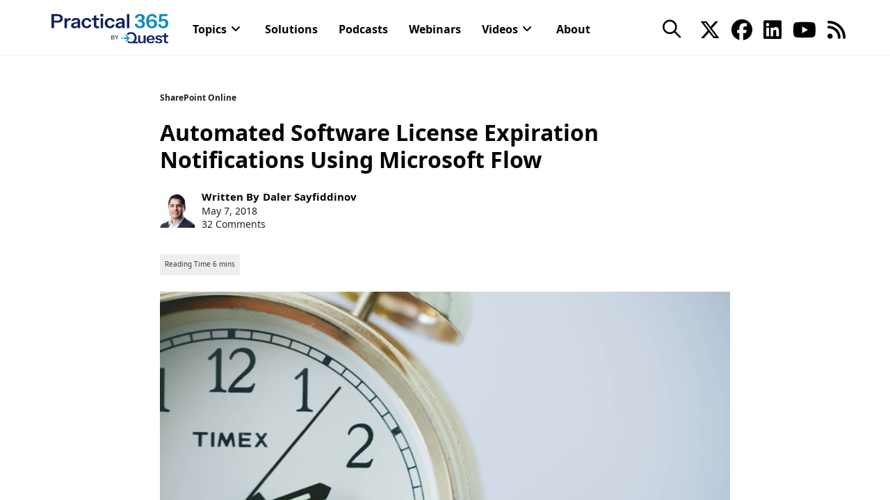

--- FILE ---
content_type: text/html; charset=UTF-8
request_url: https://practical365.com/automated-software-license-expiration-notifications-using-microsoft-flow/
body_size: 53347
content:
<!DOCTYPE html>
<html class="html" lang="en-US">
<head>
	<meta charset="UTF-8"><script type="text/javascript">(window.NREUM||(NREUM={})).init={privacy:{cookies_enabled:true},ajax:{deny_list:["bam.nr-data.net"]},feature_flags:["soft_nav"],distributed_tracing:{enabled:true}};(window.NREUM||(NREUM={})).loader_config={agentID:"1834954771",accountID:"2004682",trustKey:"82233",xpid:"VgYHVVBbChABU1ZXDwMPVVED",licenseKey:"c27add20bd",applicationID:"1775828352",browserID:"1834954771"};;/*! For license information please see nr-loader-spa-1.308.0.min.js.LICENSE.txt */
(()=>{var e,t,r={384:(e,t,r)=>{"use strict";r.d(t,{NT:()=>a,US:()=>u,Zm:()=>o,bQ:()=>d,dV:()=>c,pV:()=>l});var n=r(6154),i=r(1863),s=r(1910);const a={beacon:"bam.nr-data.net",errorBeacon:"bam.nr-data.net"};function o(){return n.gm.NREUM||(n.gm.NREUM={}),void 0===n.gm.newrelic&&(n.gm.newrelic=n.gm.NREUM),n.gm.NREUM}function c(){let e=o();return e.o||(e.o={ST:n.gm.setTimeout,SI:n.gm.setImmediate||n.gm.setInterval,CT:n.gm.clearTimeout,XHR:n.gm.XMLHttpRequest,REQ:n.gm.Request,EV:n.gm.Event,PR:n.gm.Promise,MO:n.gm.MutationObserver,FETCH:n.gm.fetch,WS:n.gm.WebSocket},(0,s.i)(...Object.values(e.o))),e}function d(e,t){let r=o();r.initializedAgents??={},t.initializedAt={ms:(0,i.t)(),date:new Date},r.initializedAgents[e]=t}function u(e,t){o()[e]=t}function l(){return function(){let e=o();const t=e.info||{};e.info={beacon:a.beacon,errorBeacon:a.errorBeacon,...t}}(),function(){let e=o();const t=e.init||{};e.init={...t}}(),c(),function(){let e=o();const t=e.loader_config||{};e.loader_config={...t}}(),o()}},782:(e,t,r)=>{"use strict";r.d(t,{T:()=>n});const n=r(860).K7.pageViewTiming},860:(e,t,r)=>{"use strict";r.d(t,{$J:()=>u,K7:()=>c,P3:()=>d,XX:()=>i,Yy:()=>o,df:()=>s,qY:()=>n,v4:()=>a});const n="events",i="jserrors",s="browser/blobs",a="rum",o="browser/logs",c={ajax:"ajax",genericEvents:"generic_events",jserrors:i,logging:"logging",metrics:"metrics",pageAction:"page_action",pageViewEvent:"page_view_event",pageViewTiming:"page_view_timing",sessionReplay:"session_replay",sessionTrace:"session_trace",softNav:"soft_navigations",spa:"spa"},d={[c.pageViewEvent]:1,[c.pageViewTiming]:2,[c.metrics]:3,[c.jserrors]:4,[c.spa]:5,[c.ajax]:6,[c.sessionTrace]:7,[c.softNav]:8,[c.sessionReplay]:9,[c.logging]:10,[c.genericEvents]:11},u={[c.pageViewEvent]:a,[c.pageViewTiming]:n,[c.ajax]:n,[c.spa]:n,[c.softNav]:n,[c.metrics]:i,[c.jserrors]:i,[c.sessionTrace]:s,[c.sessionReplay]:s,[c.logging]:o,[c.genericEvents]:"ins"}},944:(e,t,r)=>{"use strict";r.d(t,{R:()=>i});var n=r(3241);function i(e,t){"function"==typeof console.debug&&(console.debug("New Relic Warning: https://github.com/newrelic/newrelic-browser-agent/blob/main/docs/warning-codes.md#".concat(e),t),(0,n.W)({agentIdentifier:null,drained:null,type:"data",name:"warn",feature:"warn",data:{code:e,secondary:t}}))}},993:(e,t,r)=>{"use strict";r.d(t,{A$:()=>s,ET:()=>a,TZ:()=>o,p_:()=>i});var n=r(860);const i={ERROR:"ERROR",WARN:"WARN",INFO:"INFO",DEBUG:"DEBUG",TRACE:"TRACE"},s={OFF:0,ERROR:1,WARN:2,INFO:3,DEBUG:4,TRACE:5},a="log",o=n.K7.logging},1541:(e,t,r)=>{"use strict";r.d(t,{U:()=>i,f:()=>n});const n={MFE:"MFE",BA:"BA"};function i(e,t){if(2!==t?.harvestEndpointVersion)return{};const r=t.agentRef.runtime.appMetadata.agents[0].entityGuid;return e?{"source.id":e.id,"source.name":e.name,"source.type":e.type,"parent.id":e.parent?.id||r,"parent.type":e.parent?.type||n.BA}:{"entity.guid":r,appId:t.agentRef.info.applicationID}}},1687:(e,t,r)=>{"use strict";r.d(t,{Ak:()=>d,Ze:()=>h,x3:()=>u});var n=r(3241),i=r(7836),s=r(3606),a=r(860),o=r(2646);const c={};function d(e,t){const r={staged:!1,priority:a.P3[t]||0};l(e),c[e].get(t)||c[e].set(t,r)}function u(e,t){e&&c[e]&&(c[e].get(t)&&c[e].delete(t),p(e,t,!1),c[e].size&&f(e))}function l(e){if(!e)throw new Error("agentIdentifier required");c[e]||(c[e]=new Map)}function h(e="",t="feature",r=!1){if(l(e),!e||!c[e].get(t)||r)return p(e,t);c[e].get(t).staged=!0,f(e)}function f(e){const t=Array.from(c[e]);t.every(([e,t])=>t.staged)&&(t.sort((e,t)=>e[1].priority-t[1].priority),t.forEach(([t])=>{c[e].delete(t),p(e,t)}))}function p(e,t,r=!0){const a=e?i.ee.get(e):i.ee,c=s.i.handlers;if(!a.aborted&&a.backlog&&c){if((0,n.W)({agentIdentifier:e,type:"lifecycle",name:"drain",feature:t}),r){const e=a.backlog[t],r=c[t];if(r){for(let t=0;e&&t<e.length;++t)g(e[t],r);Object.entries(r).forEach(([e,t])=>{Object.values(t||{}).forEach(t=>{t[0]?.on&&t[0]?.context()instanceof o.y&&t[0].on(e,t[1])})})}}a.isolatedBacklog||delete c[t],a.backlog[t]=null,a.emit("drain-"+t,[])}}function g(e,t){var r=e[1];Object.values(t[r]||{}).forEach(t=>{var r=e[0];if(t[0]===r){var n=t[1],i=e[3],s=e[2];n.apply(i,s)}})}},1738:(e,t,r)=>{"use strict";r.d(t,{U:()=>f,Y:()=>h});var n=r(3241),i=r(9908),s=r(1863),a=r(944),o=r(5701),c=r(3969),d=r(8362),u=r(860),l=r(4261);function h(e,t,r,s){const h=s||r;!h||h[e]&&h[e]!==d.d.prototype[e]||(h[e]=function(){(0,i.p)(c.xV,["API/"+e+"/called"],void 0,u.K7.metrics,r.ee),(0,n.W)({agentIdentifier:r.agentIdentifier,drained:!!o.B?.[r.agentIdentifier],type:"data",name:"api",feature:l.Pl+e,data:{}});try{return t.apply(this,arguments)}catch(e){(0,a.R)(23,e)}})}function f(e,t,r,n,a){const o=e.info;null===r?delete o.jsAttributes[t]:o.jsAttributes[t]=r,(a||null===r)&&(0,i.p)(l.Pl+n,[(0,s.t)(),t,r],void 0,"session",e.ee)}},1741:(e,t,r)=>{"use strict";r.d(t,{W:()=>s});var n=r(944),i=r(4261);class s{#e(e,...t){if(this[e]!==s.prototype[e])return this[e](...t);(0,n.R)(35,e)}addPageAction(e,t){return this.#e(i.hG,e,t)}register(e){return this.#e(i.eY,e)}recordCustomEvent(e,t){return this.#e(i.fF,e,t)}setPageViewName(e,t){return this.#e(i.Fw,e,t)}setCustomAttribute(e,t,r){return this.#e(i.cD,e,t,r)}noticeError(e,t){return this.#e(i.o5,e,t)}setUserId(e,t=!1){return this.#e(i.Dl,e,t)}setApplicationVersion(e){return this.#e(i.nb,e)}setErrorHandler(e){return this.#e(i.bt,e)}addRelease(e,t){return this.#e(i.k6,e,t)}log(e,t){return this.#e(i.$9,e,t)}start(){return this.#e(i.d3)}finished(e){return this.#e(i.BL,e)}recordReplay(){return this.#e(i.CH)}pauseReplay(){return this.#e(i.Tb)}addToTrace(e){return this.#e(i.U2,e)}setCurrentRouteName(e){return this.#e(i.PA,e)}interaction(e){return this.#e(i.dT,e)}wrapLogger(e,t,r){return this.#e(i.Wb,e,t,r)}measure(e,t){return this.#e(i.V1,e,t)}consent(e){return this.#e(i.Pv,e)}}},1863:(e,t,r)=>{"use strict";function n(){return Math.floor(performance.now())}r.d(t,{t:()=>n})},1910:(e,t,r)=>{"use strict";r.d(t,{i:()=>s});var n=r(944);const i=new Map;function s(...e){return e.every(e=>{if(i.has(e))return i.get(e);const t="function"==typeof e?e.toString():"",r=t.includes("[native code]"),s=t.includes("nrWrapper");return r||s||(0,n.R)(64,e?.name||t),i.set(e,r),r})}},2555:(e,t,r)=>{"use strict";r.d(t,{D:()=>o,f:()=>a});var n=r(384),i=r(8122);const s={beacon:n.NT.beacon,errorBeacon:n.NT.errorBeacon,licenseKey:void 0,applicationID:void 0,sa:void 0,queueTime:void 0,applicationTime:void 0,ttGuid:void 0,user:void 0,account:void 0,product:void 0,extra:void 0,jsAttributes:{},userAttributes:void 0,atts:void 0,transactionName:void 0,tNamePlain:void 0};function a(e){try{return!!e.licenseKey&&!!e.errorBeacon&&!!e.applicationID}catch(e){return!1}}const o=e=>(0,i.a)(e,s)},2614:(e,t,r)=>{"use strict";r.d(t,{BB:()=>a,H3:()=>n,g:()=>d,iL:()=>c,tS:()=>o,uh:()=>i,wk:()=>s});const n="NRBA",i="SESSION",s=144e5,a=18e5,o={STARTED:"session-started",PAUSE:"session-pause",RESET:"session-reset",RESUME:"session-resume",UPDATE:"session-update"},c={SAME_TAB:"same-tab",CROSS_TAB:"cross-tab"},d={OFF:0,FULL:1,ERROR:2}},2646:(e,t,r)=>{"use strict";r.d(t,{y:()=>n});class n{constructor(e){this.contextId=e}}},2843:(e,t,r)=>{"use strict";r.d(t,{G:()=>s,u:()=>i});var n=r(3878);function i(e,t=!1,r,i){(0,n.DD)("visibilitychange",function(){if(t)return void("hidden"===document.visibilityState&&e());e(document.visibilityState)},r,i)}function s(e,t,r){(0,n.sp)("pagehide",e,t,r)}},3241:(e,t,r)=>{"use strict";r.d(t,{W:()=>s});var n=r(6154);const i="newrelic";function s(e={}){try{n.gm.dispatchEvent(new CustomEvent(i,{detail:e}))}catch(e){}}},3304:(e,t,r)=>{"use strict";r.d(t,{A:()=>s});var n=r(7836);const i=()=>{const e=new WeakSet;return(t,r)=>{if("object"==typeof r&&null!==r){if(e.has(r))return;e.add(r)}return r}};function s(e){try{return JSON.stringify(e,i())??""}catch(e){try{n.ee.emit("internal-error",[e])}catch(e){}return""}}},3333:(e,t,r)=>{"use strict";r.d(t,{$v:()=>u,TZ:()=>n,Xh:()=>c,Zp:()=>i,kd:()=>d,mq:()=>o,nf:()=>a,qN:()=>s});const n=r(860).K7.genericEvents,i=["auxclick","click","copy","keydown","paste","scrollend"],s=["focus","blur"],a=4,o=1e3,c=2e3,d=["PageAction","UserAction","BrowserPerformance"],u={RESOURCES:"experimental.resources",REGISTER:"register"}},3434:(e,t,r)=>{"use strict";r.d(t,{Jt:()=>s,YM:()=>d});var n=r(7836),i=r(5607);const s="nr@original:".concat(i.W),a=50;var o=Object.prototype.hasOwnProperty,c=!1;function d(e,t){return e||(e=n.ee),r.inPlace=function(e,t,n,i,s){n||(n="");const a="-"===n.charAt(0);for(let o=0;o<t.length;o++){const c=t[o],d=e[c];l(d)||(e[c]=r(d,a?c+n:n,i,c,s))}},r.flag=s,r;function r(t,r,n,c,d){return l(t)?t:(r||(r=""),nrWrapper[s]=t,function(e,t,r){if(Object.defineProperty&&Object.keys)try{return Object.keys(e).forEach(function(r){Object.defineProperty(t,r,{get:function(){return e[r]},set:function(t){return e[r]=t,t}})}),t}catch(e){u([e],r)}for(var n in e)o.call(e,n)&&(t[n]=e[n])}(t,nrWrapper,e),nrWrapper);function nrWrapper(){var s,o,l,h;let f;try{o=this,s=[...arguments],l="function"==typeof n?n(s,o):n||{}}catch(t){u([t,"",[s,o,c],l],e)}i(r+"start",[s,o,c],l,d);const p=performance.now();let g;try{return h=t.apply(o,s),g=performance.now(),h}catch(e){throw g=performance.now(),i(r+"err",[s,o,e],l,d),f=e,f}finally{const e=g-p,t={start:p,end:g,duration:e,isLongTask:e>=a,methodName:c,thrownError:f};t.isLongTask&&i("long-task",[t,o],l,d),i(r+"end",[s,o,h],l,d)}}}function i(r,n,i,s){if(!c||t){var a=c;c=!0;try{e.emit(r,n,i,t,s)}catch(t){u([t,r,n,i],e)}c=a}}}function u(e,t){t||(t=n.ee);try{t.emit("internal-error",e)}catch(e){}}function l(e){return!(e&&"function"==typeof e&&e.apply&&!e[s])}},3606:(e,t,r)=>{"use strict";r.d(t,{i:()=>s});var n=r(9908);s.on=a;var i=s.handlers={};function s(e,t,r,s){a(s||n.d,i,e,t,r)}function a(e,t,r,i,s){s||(s="feature"),e||(e=n.d);var a=t[s]=t[s]||{};(a[r]=a[r]||[]).push([e,i])}},3738:(e,t,r)=>{"use strict";r.d(t,{He:()=>i,Kp:()=>o,Lc:()=>d,Rz:()=>u,TZ:()=>n,bD:()=>s,d3:()=>a,jx:()=>l,sl:()=>h,uP:()=>c});const n=r(860).K7.sessionTrace,i="bstResource",s="resource",a="-start",o="-end",c="fn"+a,d="fn"+o,u="pushState",l=1e3,h=3e4},3785:(e,t,r)=>{"use strict";r.d(t,{R:()=>c,b:()=>d});var n=r(9908),i=r(1863),s=r(860),a=r(3969),o=r(993);function c(e,t,r={},c=o.p_.INFO,d=!0,u,l=(0,i.t)()){(0,n.p)(a.xV,["API/logging/".concat(c.toLowerCase(),"/called")],void 0,s.K7.metrics,e),(0,n.p)(o.ET,[l,t,r,c,d,u],void 0,s.K7.logging,e)}function d(e){return"string"==typeof e&&Object.values(o.p_).some(t=>t===e.toUpperCase().trim())}},3878:(e,t,r)=>{"use strict";function n(e,t){return{capture:e,passive:!1,signal:t}}function i(e,t,r=!1,i){window.addEventListener(e,t,n(r,i))}function s(e,t,r=!1,i){document.addEventListener(e,t,n(r,i))}r.d(t,{DD:()=>s,jT:()=>n,sp:()=>i})},3962:(e,t,r)=>{"use strict";r.d(t,{AM:()=>a,O2:()=>l,OV:()=>s,Qu:()=>h,TZ:()=>c,ih:()=>f,pP:()=>o,t1:()=>u,tC:()=>i,wD:()=>d});var n=r(860);const i=["click","keydown","submit"],s="popstate",a="api",o="initialPageLoad",c=n.K7.softNav,d=5e3,u=500,l={INITIAL_PAGE_LOAD:"",ROUTE_CHANGE:1,UNSPECIFIED:2},h={INTERACTION:1,AJAX:2,CUSTOM_END:3,CUSTOM_TRACER:4},f={IP:"in progress",PF:"pending finish",FIN:"finished",CAN:"cancelled"}},3969:(e,t,r)=>{"use strict";r.d(t,{TZ:()=>n,XG:()=>o,rs:()=>i,xV:()=>a,z_:()=>s});const n=r(860).K7.metrics,i="sm",s="cm",a="storeSupportabilityMetrics",o="storeEventMetrics"},4234:(e,t,r)=>{"use strict";r.d(t,{W:()=>s});var n=r(7836),i=r(1687);class s{constructor(e,t){this.agentIdentifier=e,this.ee=n.ee.get(e),this.featureName=t,this.blocked=!1}deregisterDrain(){(0,i.x3)(this.agentIdentifier,this.featureName)}}},4261:(e,t,r)=>{"use strict";r.d(t,{$9:()=>u,BL:()=>c,CH:()=>p,Dl:()=>R,Fw:()=>w,PA:()=>v,Pl:()=>n,Pv:()=>A,Tb:()=>h,U2:()=>a,V1:()=>E,Wb:()=>T,bt:()=>y,cD:()=>b,d3:()=>x,dT:()=>d,eY:()=>g,fF:()=>f,hG:()=>s,hw:()=>i,k6:()=>o,nb:()=>m,o5:()=>l});const n="api-",i=n+"ixn-",s="addPageAction",a="addToTrace",o="addRelease",c="finished",d="interaction",u="log",l="noticeError",h="pauseReplay",f="recordCustomEvent",p="recordReplay",g="register",m="setApplicationVersion",v="setCurrentRouteName",b="setCustomAttribute",y="setErrorHandler",w="setPageViewName",R="setUserId",x="start",T="wrapLogger",E="measure",A="consent"},5205:(e,t,r)=>{"use strict";r.d(t,{j:()=>S});var n=r(384),i=r(1741);var s=r(2555),a=r(3333);const o=e=>{if(!e||"string"!=typeof e)return!1;try{document.createDocumentFragment().querySelector(e)}catch{return!1}return!0};var c=r(2614),d=r(944),u=r(8122);const l="[data-nr-mask]",h=e=>(0,u.a)(e,(()=>{const e={feature_flags:[],experimental:{allow_registered_children:!1,resources:!1},mask_selector:"*",block_selector:"[data-nr-block]",mask_input_options:{color:!1,date:!1,"datetime-local":!1,email:!1,month:!1,number:!1,range:!1,search:!1,tel:!1,text:!1,time:!1,url:!1,week:!1,textarea:!1,select:!1,password:!0}};return{ajax:{deny_list:void 0,block_internal:!0,enabled:!0,autoStart:!0},api:{get allow_registered_children(){return e.feature_flags.includes(a.$v.REGISTER)||e.experimental.allow_registered_children},set allow_registered_children(t){e.experimental.allow_registered_children=t},duplicate_registered_data:!1},browser_consent_mode:{enabled:!1},distributed_tracing:{enabled:void 0,exclude_newrelic_header:void 0,cors_use_newrelic_header:void 0,cors_use_tracecontext_headers:void 0,allowed_origins:void 0},get feature_flags(){return e.feature_flags},set feature_flags(t){e.feature_flags=t},generic_events:{enabled:!0,autoStart:!0},harvest:{interval:30},jserrors:{enabled:!0,autoStart:!0},logging:{enabled:!0,autoStart:!0},metrics:{enabled:!0,autoStart:!0},obfuscate:void 0,page_action:{enabled:!0},page_view_event:{enabled:!0,autoStart:!0},page_view_timing:{enabled:!0,autoStart:!0},performance:{capture_marks:!1,capture_measures:!1,capture_detail:!0,resources:{get enabled(){return e.feature_flags.includes(a.$v.RESOURCES)||e.experimental.resources},set enabled(t){e.experimental.resources=t},asset_types:[],first_party_domains:[],ignore_newrelic:!0}},privacy:{cookies_enabled:!0},proxy:{assets:void 0,beacon:void 0},session:{expiresMs:c.wk,inactiveMs:c.BB},session_replay:{autoStart:!0,enabled:!1,preload:!1,sampling_rate:10,error_sampling_rate:100,collect_fonts:!1,inline_images:!1,fix_stylesheets:!0,mask_all_inputs:!0,get mask_text_selector(){return e.mask_selector},set mask_text_selector(t){o(t)?e.mask_selector="".concat(t,",").concat(l):""===t||null===t?e.mask_selector=l:(0,d.R)(5,t)},get block_class(){return"nr-block"},get ignore_class(){return"nr-ignore"},get mask_text_class(){return"nr-mask"},get block_selector(){return e.block_selector},set block_selector(t){o(t)?e.block_selector+=",".concat(t):""!==t&&(0,d.R)(6,t)},get mask_input_options(){return e.mask_input_options},set mask_input_options(t){t&&"object"==typeof t?e.mask_input_options={...t,password:!0}:(0,d.R)(7,t)}},session_trace:{enabled:!0,autoStart:!0},soft_navigations:{enabled:!0,autoStart:!0},spa:{enabled:!0,autoStart:!0},ssl:void 0,user_actions:{enabled:!0,elementAttributes:["id","className","tagName","type"]}}})());var f=r(6154),p=r(9324);let g=0;const m={buildEnv:p.F3,distMethod:p.Xs,version:p.xv,originTime:f.WN},v={consented:!1},b={appMetadata:{},get consented(){return this.session?.state?.consent||v.consented},set consented(e){v.consented=e},customTransaction:void 0,denyList:void 0,disabled:!1,harvester:void 0,isolatedBacklog:!1,isRecording:!1,loaderType:void 0,maxBytes:3e4,obfuscator:void 0,onerror:void 0,ptid:void 0,releaseIds:{},session:void 0,timeKeeper:void 0,registeredEntities:[],jsAttributesMetadata:{bytes:0},get harvestCount(){return++g}},y=e=>{const t=(0,u.a)(e,b),r=Object.keys(m).reduce((e,t)=>(e[t]={value:m[t],writable:!1,configurable:!0,enumerable:!0},e),{});return Object.defineProperties(t,r)};var w=r(5701);const R=e=>{const t=e.startsWith("http");e+="/",r.p=t?e:"https://"+e};var x=r(7836),T=r(3241);const E={accountID:void 0,trustKey:void 0,agentID:void 0,licenseKey:void 0,applicationID:void 0,xpid:void 0},A=e=>(0,u.a)(e,E),_=new Set;function S(e,t={},r,a){let{init:o,info:c,loader_config:d,runtime:u={},exposed:l=!0}=t;if(!c){const e=(0,n.pV)();o=e.init,c=e.info,d=e.loader_config}e.init=h(o||{}),e.loader_config=A(d||{}),c.jsAttributes??={},f.bv&&(c.jsAttributes.isWorker=!0),e.info=(0,s.D)(c);const p=e.init,g=[c.beacon,c.errorBeacon];_.has(e.agentIdentifier)||(p.proxy.assets&&(R(p.proxy.assets),g.push(p.proxy.assets)),p.proxy.beacon&&g.push(p.proxy.beacon),e.beacons=[...g],function(e){const t=(0,n.pV)();Object.getOwnPropertyNames(i.W.prototype).forEach(r=>{const n=i.W.prototype[r];if("function"!=typeof n||"constructor"===n)return;let s=t[r];e[r]&&!1!==e.exposed&&"micro-agent"!==e.runtime?.loaderType&&(t[r]=(...t)=>{const n=e[r](...t);return s?s(...t):n})})}(e),(0,n.US)("activatedFeatures",w.B)),u.denyList=[...p.ajax.deny_list||[],...p.ajax.block_internal?g:[]],u.ptid=e.agentIdentifier,u.loaderType=r,e.runtime=y(u),_.has(e.agentIdentifier)||(e.ee=x.ee.get(e.agentIdentifier),e.exposed=l,(0,T.W)({agentIdentifier:e.agentIdentifier,drained:!!w.B?.[e.agentIdentifier],type:"lifecycle",name:"initialize",feature:void 0,data:e.config})),_.add(e.agentIdentifier)}},5270:(e,t,r)=>{"use strict";r.d(t,{Aw:()=>a,SR:()=>s,rF:()=>o});var n=r(384),i=r(7767);function s(e){return!!(0,n.dV)().o.MO&&(0,i.V)(e)&&!0===e?.session_trace.enabled}function a(e){return!0===e?.session_replay.preload&&s(e)}function o(e,t){try{if("string"==typeof t?.type){if("password"===t.type.toLowerCase())return"*".repeat(e?.length||0);if(void 0!==t?.dataset?.nrUnmask||t?.classList?.contains("nr-unmask"))return e}}catch(e){}return"string"==typeof e?e.replace(/[\S]/g,"*"):"*".repeat(e?.length||0)}},5289:(e,t,r)=>{"use strict";r.d(t,{GG:()=>a,Qr:()=>c,sB:()=>o});var n=r(3878),i=r(6389);function s(){return"undefined"==typeof document||"complete"===document.readyState}function a(e,t){if(s())return e();const r=(0,i.J)(e),a=setInterval(()=>{s()&&(clearInterval(a),r())},500);(0,n.sp)("load",r,t)}function o(e){if(s())return e();(0,n.DD)("DOMContentLoaded",e)}function c(e){if(s())return e();(0,n.sp)("popstate",e)}},5607:(e,t,r)=>{"use strict";r.d(t,{W:()=>n});const n=(0,r(9566).bz)()},5701:(e,t,r)=>{"use strict";r.d(t,{B:()=>s,t:()=>a});var n=r(3241);const i=new Set,s={};function a(e,t){const r=t.agentIdentifier;s[r]??={},e&&"object"==typeof e&&(i.has(r)||(t.ee.emit("rumresp",[e]),s[r]=e,i.add(r),(0,n.W)({agentIdentifier:r,loaded:!0,drained:!0,type:"lifecycle",name:"load",feature:void 0,data:e})))}},6154:(e,t,r)=>{"use strict";r.d(t,{OF:()=>d,RI:()=>i,WN:()=>h,bv:()=>s,eN:()=>f,gm:()=>a,lR:()=>l,m:()=>c,mw:()=>o,sb:()=>u});var n=r(1863);const i="undefined"!=typeof window&&!!window.document,s="undefined"!=typeof WorkerGlobalScope&&("undefined"!=typeof self&&self instanceof WorkerGlobalScope&&self.navigator instanceof WorkerNavigator||"undefined"!=typeof globalThis&&globalThis instanceof WorkerGlobalScope&&globalThis.navigator instanceof WorkerNavigator),a=i?window:"undefined"!=typeof WorkerGlobalScope&&("undefined"!=typeof self&&self instanceof WorkerGlobalScope&&self||"undefined"!=typeof globalThis&&globalThis instanceof WorkerGlobalScope&&globalThis),o=Boolean("hidden"===a?.document?.visibilityState),c=""+a?.location,d=/iPad|iPhone|iPod/.test(a.navigator?.userAgent),u=d&&"undefined"==typeof SharedWorker,l=(()=>{const e=a.navigator?.userAgent?.match(/Firefox[/\s](\d+\.\d+)/);return Array.isArray(e)&&e.length>=2?+e[1]:0})(),h=Date.now()-(0,n.t)(),f=()=>"undefined"!=typeof PerformanceNavigationTiming&&a?.performance?.getEntriesByType("navigation")?.[0]?.responseStart},6344:(e,t,r)=>{"use strict";r.d(t,{BB:()=>u,Qb:()=>l,TZ:()=>i,Ug:()=>a,Vh:()=>s,_s:()=>o,bc:()=>d,yP:()=>c});var n=r(2614);const i=r(860).K7.sessionReplay,s="errorDuringReplay",a=.12,o={DomContentLoaded:0,Load:1,FullSnapshot:2,IncrementalSnapshot:3,Meta:4,Custom:5},c={[n.g.ERROR]:15e3,[n.g.FULL]:3e5,[n.g.OFF]:0},d={RESET:{message:"Session was reset",sm:"Reset"},IMPORT:{message:"Recorder failed to import",sm:"Import"},TOO_MANY:{message:"429: Too Many Requests",sm:"Too-Many"},TOO_BIG:{message:"Payload was too large",sm:"Too-Big"},CROSS_TAB:{message:"Session Entity was set to OFF on another tab",sm:"Cross-Tab"},ENTITLEMENTS:{message:"Session Replay is not allowed and will not be started",sm:"Entitlement"}},u=5e3,l={API:"api",RESUME:"resume",SWITCH_TO_FULL:"switchToFull",INITIALIZE:"initialize",PRELOAD:"preload"}},6389:(e,t,r)=>{"use strict";function n(e,t=500,r={}){const n=r?.leading||!1;let i;return(...r)=>{n&&void 0===i&&(e.apply(this,r),i=setTimeout(()=>{i=clearTimeout(i)},t)),n||(clearTimeout(i),i=setTimeout(()=>{e.apply(this,r)},t))}}function i(e){let t=!1;return(...r)=>{t||(t=!0,e.apply(this,r))}}r.d(t,{J:()=>i,s:()=>n})},6630:(e,t,r)=>{"use strict";r.d(t,{T:()=>n});const n=r(860).K7.pageViewEvent},6774:(e,t,r)=>{"use strict";r.d(t,{T:()=>n});const n=r(860).K7.jserrors},7295:(e,t,r)=>{"use strict";r.d(t,{Xv:()=>a,gX:()=>i,iW:()=>s});var n=[];function i(e){if(!e||s(e))return!1;if(0===n.length)return!0;if("*"===n[0].hostname)return!1;for(var t=0;t<n.length;t++){var r=n[t];if(r.hostname.test(e.hostname)&&r.pathname.test(e.pathname))return!1}return!0}function s(e){return void 0===e.hostname}function a(e){if(n=[],e&&e.length)for(var t=0;t<e.length;t++){let r=e[t];if(!r)continue;if("*"===r)return void(n=[{hostname:"*"}]);0===r.indexOf("http://")?r=r.substring(7):0===r.indexOf("https://")&&(r=r.substring(8));const i=r.indexOf("/");let s,a;i>0?(s=r.substring(0,i),a=r.substring(i)):(s=r,a="*");let[c]=s.split(":");n.push({hostname:o(c),pathname:o(a,!0)})}}function o(e,t=!1){const r=e.replace(/[.+?^${}()|[\]\\]/g,e=>"\\"+e).replace(/\*/g,".*?");return new RegExp((t?"^":"")+r+"$")}},7485:(e,t,r)=>{"use strict";r.d(t,{D:()=>i});var n=r(6154);function i(e){if(0===(e||"").indexOf("data:"))return{protocol:"data"};try{const t=new URL(e,location.href),r={port:t.port,hostname:t.hostname,pathname:t.pathname,search:t.search,protocol:t.protocol.slice(0,t.protocol.indexOf(":")),sameOrigin:t.protocol===n.gm?.location?.protocol&&t.host===n.gm?.location?.host};return r.port&&""!==r.port||("http:"===t.protocol&&(r.port="80"),"https:"===t.protocol&&(r.port="443")),r.pathname&&""!==r.pathname?r.pathname.startsWith("/")||(r.pathname="/".concat(r.pathname)):r.pathname="/",r}catch(e){return{}}}},7699:(e,t,r)=>{"use strict";r.d(t,{It:()=>s,KC:()=>o,No:()=>i,qh:()=>a});var n=r(860);const i=16e3,s=1e6,a="SESSION_ERROR",o={[n.K7.logging]:!0,[n.K7.genericEvents]:!1,[n.K7.jserrors]:!1,[n.K7.ajax]:!1}},7767:(e,t,r)=>{"use strict";r.d(t,{V:()=>i});var n=r(6154);const i=e=>n.RI&&!0===e?.privacy.cookies_enabled},7836:(e,t,r)=>{"use strict";r.d(t,{P:()=>o,ee:()=>c});var n=r(384),i=r(8990),s=r(2646),a=r(5607);const o="nr@context:".concat(a.W),c=function e(t,r){var n={},a={},u={},l=!1;try{l=16===r.length&&d.initializedAgents?.[r]?.runtime.isolatedBacklog}catch(e){}var h={on:p,addEventListener:p,removeEventListener:function(e,t){var r=n[e];if(!r)return;for(var i=0;i<r.length;i++)r[i]===t&&r.splice(i,1)},emit:function(e,r,n,i,s){!1!==s&&(s=!0);if(c.aborted&&!i)return;t&&s&&t.emit(e,r,n);var o=f(n);g(e).forEach(e=>{e.apply(o,r)});var d=v()[a[e]];d&&d.push([h,e,r,o]);return o},get:m,listeners:g,context:f,buffer:function(e,t){const r=v();if(t=t||"feature",h.aborted)return;Object.entries(e||{}).forEach(([e,n])=>{a[n]=t,t in r||(r[t]=[])})},abort:function(){h._aborted=!0,Object.keys(h.backlog).forEach(e=>{delete h.backlog[e]})},isBuffering:function(e){return!!v()[a[e]]},debugId:r,backlog:l?{}:t&&"object"==typeof t.backlog?t.backlog:{},isolatedBacklog:l};return Object.defineProperty(h,"aborted",{get:()=>{let e=h._aborted||!1;return e||(t&&(e=t.aborted),e)}}),h;function f(e){return e&&e instanceof s.y?e:e?(0,i.I)(e,o,()=>new s.y(o)):new s.y(o)}function p(e,t){n[e]=g(e).concat(t)}function g(e){return n[e]||[]}function m(t){return u[t]=u[t]||e(h,t)}function v(){return h.backlog}}(void 0,"globalEE"),d=(0,n.Zm)();d.ee||(d.ee=c)},8122:(e,t,r)=>{"use strict";r.d(t,{a:()=>i});var n=r(944);function i(e,t){try{if(!e||"object"!=typeof e)return(0,n.R)(3);if(!t||"object"!=typeof t)return(0,n.R)(4);const r=Object.create(Object.getPrototypeOf(t),Object.getOwnPropertyDescriptors(t)),s=0===Object.keys(r).length?e:r;for(let a in s)if(void 0!==e[a])try{if(null===e[a]){r[a]=null;continue}Array.isArray(e[a])&&Array.isArray(t[a])?r[a]=Array.from(new Set([...e[a],...t[a]])):"object"==typeof e[a]&&"object"==typeof t[a]?r[a]=i(e[a],t[a]):r[a]=e[a]}catch(e){r[a]||(0,n.R)(1,e)}return r}catch(e){(0,n.R)(2,e)}}},8139:(e,t,r)=>{"use strict";r.d(t,{u:()=>h});var n=r(7836),i=r(3434),s=r(8990),a=r(6154);const o={},c=a.gm.XMLHttpRequest,d="addEventListener",u="removeEventListener",l="nr@wrapped:".concat(n.P);function h(e){var t=function(e){return(e||n.ee).get("events")}(e);if(o[t.debugId]++)return t;o[t.debugId]=1;var r=(0,i.YM)(t,!0);function h(e){r.inPlace(e,[d,u],"-",p)}function p(e,t){return e[1]}return"getPrototypeOf"in Object&&(a.RI&&f(document,h),c&&f(c.prototype,h),f(a.gm,h)),t.on(d+"-start",function(e,t){var n=e[1];if(null!==n&&("function"==typeof n||"object"==typeof n)&&"newrelic"!==e[0]){var i=(0,s.I)(n,l,function(){var e={object:function(){if("function"!=typeof n.handleEvent)return;return n.handleEvent.apply(n,arguments)},function:n}[typeof n];return e?r(e,"fn-",null,e.name||"anonymous"):n});this.wrapped=e[1]=i}}),t.on(u+"-start",function(e){e[1]=this.wrapped||e[1]}),t}function f(e,t,...r){let n=e;for(;"object"==typeof n&&!Object.prototype.hasOwnProperty.call(n,d);)n=Object.getPrototypeOf(n);n&&t(n,...r)}},8362:(e,t,r)=>{"use strict";r.d(t,{d:()=>s});var n=r(9566),i=r(1741);class s extends i.W{agentIdentifier=(0,n.LA)(16)}},8374:(e,t,r)=>{r.nc=(()=>{try{return document?.currentScript?.nonce}catch(e){}return""})()},8990:(e,t,r)=>{"use strict";r.d(t,{I:()=>i});var n=Object.prototype.hasOwnProperty;function i(e,t,r){if(n.call(e,t))return e[t];var i=r();if(Object.defineProperty&&Object.keys)try{return Object.defineProperty(e,t,{value:i,writable:!0,enumerable:!1}),i}catch(e){}return e[t]=i,i}},9119:(e,t,r)=>{"use strict";r.d(t,{L:()=>s});var n=/([^?#]*)[^#]*(#[^?]*|$).*/,i=/([^?#]*)().*/;function s(e,t){return e?e.replace(t?n:i,"$1$2"):e}},9300:(e,t,r)=>{"use strict";r.d(t,{T:()=>n});const n=r(860).K7.ajax},9324:(e,t,r)=>{"use strict";r.d(t,{AJ:()=>a,F3:()=>i,Xs:()=>s,Yq:()=>o,xv:()=>n});const n="1.308.0",i="PROD",s="CDN",a="@newrelic/rrweb",o="1.0.1"},9566:(e,t,r)=>{"use strict";r.d(t,{LA:()=>o,ZF:()=>c,bz:()=>a,el:()=>d});var n=r(6154);const i="xxxxxxxx-xxxx-4xxx-yxxx-xxxxxxxxxxxx";function s(e,t){return e?15&e[t]:16*Math.random()|0}function a(){const e=n.gm?.crypto||n.gm?.msCrypto;let t,r=0;return e&&e.getRandomValues&&(t=e.getRandomValues(new Uint8Array(30))),i.split("").map(e=>"x"===e?s(t,r++).toString(16):"y"===e?(3&s()|8).toString(16):e).join("")}function o(e){const t=n.gm?.crypto||n.gm?.msCrypto;let r,i=0;t&&t.getRandomValues&&(r=t.getRandomValues(new Uint8Array(e)));const a=[];for(var o=0;o<e;o++)a.push(s(r,i++).toString(16));return a.join("")}function c(){return o(16)}function d(){return o(32)}},9908:(e,t,r)=>{"use strict";r.d(t,{d:()=>n,p:()=>i});var n=r(7836).ee.get("handle");function i(e,t,r,i,s){s?(s.buffer([e],i),s.emit(e,t,r)):(n.buffer([e],i),n.emit(e,t,r))}}},n={};function i(e){var t=n[e];if(void 0!==t)return t.exports;var s=n[e]={exports:{}};return r[e](s,s.exports,i),s.exports}i.m=r,i.d=(e,t)=>{for(var r in t)i.o(t,r)&&!i.o(e,r)&&Object.defineProperty(e,r,{enumerable:!0,get:t[r]})},i.f={},i.e=e=>Promise.all(Object.keys(i.f).reduce((t,r)=>(i.f[r](e,t),t),[])),i.u=e=>({212:"nr-spa-compressor",249:"nr-spa-recorder",478:"nr-spa"}[e]+"-1.308.0.min.js"),i.o=(e,t)=>Object.prototype.hasOwnProperty.call(e,t),e={},t="NRBA-1.308.0.PROD:",i.l=(r,n,s,a)=>{if(e[r])e[r].push(n);else{var o,c;if(void 0!==s)for(var d=document.getElementsByTagName("script"),u=0;u<d.length;u++){var l=d[u];if(l.getAttribute("src")==r||l.getAttribute("data-webpack")==t+s){o=l;break}}if(!o){c=!0;var h={478:"sha512-RSfSVnmHk59T/uIPbdSE0LPeqcEdF4/+XhfJdBuccH5rYMOEZDhFdtnh6X6nJk7hGpzHd9Ujhsy7lZEz/ORYCQ==",249:"sha512-ehJXhmntm85NSqW4MkhfQqmeKFulra3klDyY0OPDUE+sQ3GokHlPh1pmAzuNy//3j4ac6lzIbmXLvGQBMYmrkg==",212:"sha512-B9h4CR46ndKRgMBcK+j67uSR2RCnJfGefU+A7FrgR/k42ovXy5x/MAVFiSvFxuVeEk/pNLgvYGMp1cBSK/G6Fg=="};(o=document.createElement("script")).charset="utf-8",i.nc&&o.setAttribute("nonce",i.nc),o.setAttribute("data-webpack",t+s),o.src=r,0!==o.src.indexOf(window.location.origin+"/")&&(o.crossOrigin="anonymous"),h[a]&&(o.integrity=h[a])}e[r]=[n];var f=(t,n)=>{o.onerror=o.onload=null,clearTimeout(p);var i=e[r];if(delete e[r],o.parentNode&&o.parentNode.removeChild(o),i&&i.forEach(e=>e(n)),t)return t(n)},p=setTimeout(f.bind(null,void 0,{type:"timeout",target:o}),12e4);o.onerror=f.bind(null,o.onerror),o.onload=f.bind(null,o.onload),c&&document.head.appendChild(o)}},i.r=e=>{"undefined"!=typeof Symbol&&Symbol.toStringTag&&Object.defineProperty(e,Symbol.toStringTag,{value:"Module"}),Object.defineProperty(e,"__esModule",{value:!0})},i.p="https://js-agent.newrelic.com/",(()=>{var e={38:0,788:0};i.f.j=(t,r)=>{var n=i.o(e,t)?e[t]:void 0;if(0!==n)if(n)r.push(n[2]);else{var s=new Promise((r,i)=>n=e[t]=[r,i]);r.push(n[2]=s);var a=i.p+i.u(t),o=new Error;i.l(a,r=>{if(i.o(e,t)&&(0!==(n=e[t])&&(e[t]=void 0),n)){var s=r&&("load"===r.type?"missing":r.type),a=r&&r.target&&r.target.src;o.message="Loading chunk "+t+" failed: ("+s+": "+a+")",o.name="ChunkLoadError",o.type=s,o.request=a,n[1](o)}},"chunk-"+t,t)}};var t=(t,r)=>{var n,s,[a,o,c]=r,d=0;if(a.some(t=>0!==e[t])){for(n in o)i.o(o,n)&&(i.m[n]=o[n]);if(c)c(i)}for(t&&t(r);d<a.length;d++)s=a[d],i.o(e,s)&&e[s]&&e[s][0](),e[s]=0},r=self["webpackChunk:NRBA-1.308.0.PROD"]=self["webpackChunk:NRBA-1.308.0.PROD"]||[];r.forEach(t.bind(null,0)),r.push=t.bind(null,r.push.bind(r))})(),(()=>{"use strict";i(8374);var e=i(8362),t=i(860);const r=Object.values(t.K7);var n=i(5205);var s=i(9908),a=i(1863),o=i(4261),c=i(1738);var d=i(1687),u=i(4234),l=i(5289),h=i(6154),f=i(944),p=i(5270),g=i(7767),m=i(6389),v=i(7699);class b extends u.W{constructor(e,t){super(e.agentIdentifier,t),this.agentRef=e,this.abortHandler=void 0,this.featAggregate=void 0,this.loadedSuccessfully=void 0,this.onAggregateImported=new Promise(e=>{this.loadedSuccessfully=e}),this.deferred=Promise.resolve(),!1===e.init[this.featureName].autoStart?this.deferred=new Promise((t,r)=>{this.ee.on("manual-start-all",(0,m.J)(()=>{(0,d.Ak)(e.agentIdentifier,this.featureName),t()}))}):(0,d.Ak)(e.agentIdentifier,t)}importAggregator(e,t,r={}){if(this.featAggregate)return;const n=async()=>{let n;await this.deferred;try{if((0,g.V)(e.init)){const{setupAgentSession:t}=await i.e(478).then(i.bind(i,8766));n=t(e)}}catch(e){(0,f.R)(20,e),this.ee.emit("internal-error",[e]),(0,s.p)(v.qh,[e],void 0,this.featureName,this.ee)}try{if(!this.#t(this.featureName,n,e.init))return(0,d.Ze)(this.agentIdentifier,this.featureName),void this.loadedSuccessfully(!1);const{Aggregate:i}=await t();this.featAggregate=new i(e,r),e.runtime.harvester.initializedAggregates.push(this.featAggregate),this.loadedSuccessfully(!0)}catch(e){(0,f.R)(34,e),this.abortHandler?.(),(0,d.Ze)(this.agentIdentifier,this.featureName,!0),this.loadedSuccessfully(!1),this.ee&&this.ee.abort()}};h.RI?(0,l.GG)(()=>n(),!0):n()}#t(e,r,n){if(this.blocked)return!1;switch(e){case t.K7.sessionReplay:return(0,p.SR)(n)&&!!r;case t.K7.sessionTrace:return!!r;default:return!0}}}var y=i(6630),w=i(2614),R=i(3241);class x extends b{static featureName=y.T;constructor(e){var t;super(e,y.T),this.setupInspectionEvents(e.agentIdentifier),t=e,(0,c.Y)(o.Fw,function(e,r){"string"==typeof e&&("/"!==e.charAt(0)&&(e="/"+e),t.runtime.customTransaction=(r||"http://custom.transaction")+e,(0,s.p)(o.Pl+o.Fw,[(0,a.t)()],void 0,void 0,t.ee))},t),this.importAggregator(e,()=>i.e(478).then(i.bind(i,2467)))}setupInspectionEvents(e){const t=(t,r)=>{t&&(0,R.W)({agentIdentifier:e,timeStamp:t.timeStamp,loaded:"complete"===t.target.readyState,type:"window",name:r,data:t.target.location+""})};(0,l.sB)(e=>{t(e,"DOMContentLoaded")}),(0,l.GG)(e=>{t(e,"load")}),(0,l.Qr)(e=>{t(e,"navigate")}),this.ee.on(w.tS.UPDATE,(t,r)=>{(0,R.W)({agentIdentifier:e,type:"lifecycle",name:"session",data:r})})}}var T=i(384);class E extends e.d{constructor(e){var t;(super(),h.gm)?(this.features={},(0,T.bQ)(this.agentIdentifier,this),this.desiredFeatures=new Set(e.features||[]),this.desiredFeatures.add(x),(0,n.j)(this,e,e.loaderType||"agent"),t=this,(0,c.Y)(o.cD,function(e,r,n=!1){if("string"==typeof e){if(["string","number","boolean"].includes(typeof r)||null===r)return(0,c.U)(t,e,r,o.cD,n);(0,f.R)(40,typeof r)}else(0,f.R)(39,typeof e)},t),function(e){(0,c.Y)(o.Dl,function(t,r=!1){if("string"!=typeof t&&null!==t)return void(0,f.R)(41,typeof t);const n=e.info.jsAttributes["enduser.id"];r&&null!=n&&n!==t?(0,s.p)(o.Pl+"setUserIdAndResetSession",[t],void 0,"session",e.ee):(0,c.U)(e,"enduser.id",t,o.Dl,!0)},e)}(this),function(e){(0,c.Y)(o.nb,function(t){if("string"==typeof t||null===t)return(0,c.U)(e,"application.version",t,o.nb,!1);(0,f.R)(42,typeof t)},e)}(this),function(e){(0,c.Y)(o.d3,function(){e.ee.emit("manual-start-all")},e)}(this),function(e){(0,c.Y)(o.Pv,function(t=!0){if("boolean"==typeof t){if((0,s.p)(o.Pl+o.Pv,[t],void 0,"session",e.ee),e.runtime.consented=t,t){const t=e.features.page_view_event;t.onAggregateImported.then(e=>{const r=t.featAggregate;e&&!r.sentRum&&r.sendRum()})}}else(0,f.R)(65,typeof t)},e)}(this),this.run()):(0,f.R)(21)}get config(){return{info:this.info,init:this.init,loader_config:this.loader_config,runtime:this.runtime}}get api(){return this}run(){try{const e=function(e){const t={};return r.forEach(r=>{t[r]=!!e[r]?.enabled}),t}(this.init),n=[...this.desiredFeatures];n.sort((e,r)=>t.P3[e.featureName]-t.P3[r.featureName]),n.forEach(r=>{if(!e[r.featureName]&&r.featureName!==t.K7.pageViewEvent)return;if(r.featureName===t.K7.spa)return void(0,f.R)(67);const n=function(e){switch(e){case t.K7.ajax:return[t.K7.jserrors];case t.K7.sessionTrace:return[t.K7.ajax,t.K7.pageViewEvent];case t.K7.sessionReplay:return[t.K7.sessionTrace];case t.K7.pageViewTiming:return[t.K7.pageViewEvent];default:return[]}}(r.featureName).filter(e=>!(e in this.features));n.length>0&&(0,f.R)(36,{targetFeature:r.featureName,missingDependencies:n}),this.features[r.featureName]=new r(this)})}catch(e){(0,f.R)(22,e);for(const e in this.features)this.features[e].abortHandler?.();const t=(0,T.Zm)();delete t.initializedAgents[this.agentIdentifier]?.features,delete this.sharedAggregator;return t.ee.get(this.agentIdentifier).abort(),!1}}}var A=i(2843),_=i(782);class S extends b{static featureName=_.T;constructor(e){super(e,_.T),h.RI&&((0,A.u)(()=>(0,s.p)("docHidden",[(0,a.t)()],void 0,_.T,this.ee),!0),(0,A.G)(()=>(0,s.p)("winPagehide",[(0,a.t)()],void 0,_.T,this.ee)),this.importAggregator(e,()=>i.e(478).then(i.bind(i,9917))))}}var O=i(3969);class I extends b{static featureName=O.TZ;constructor(e){super(e,O.TZ),h.RI&&document.addEventListener("securitypolicyviolation",e=>{(0,s.p)(O.xV,["Generic/CSPViolation/Detected"],void 0,this.featureName,this.ee)}),this.importAggregator(e,()=>i.e(478).then(i.bind(i,6555)))}}var N=i(6774),P=i(3878),k=i(3304);class D{constructor(e,t,r,n,i){this.name="UncaughtError",this.message="string"==typeof e?e:(0,k.A)(e),this.sourceURL=t,this.line=r,this.column=n,this.__newrelic=i}}function C(e){return M(e)?e:new D(void 0!==e?.message?e.message:e,e?.filename||e?.sourceURL,e?.lineno||e?.line,e?.colno||e?.col,e?.__newrelic,e?.cause)}function j(e){const t="Unhandled Promise Rejection: ";if(!e?.reason)return;if(M(e.reason)){try{e.reason.message.startsWith(t)||(e.reason.message=t+e.reason.message)}catch(e){}return C(e.reason)}const r=C(e.reason);return(r.message||"").startsWith(t)||(r.message=t+r.message),r}function L(e){if(e.error instanceof SyntaxError&&!/:\d+$/.test(e.error.stack?.trim())){const t=new D(e.message,e.filename,e.lineno,e.colno,e.error.__newrelic,e.cause);return t.name=SyntaxError.name,t}return M(e.error)?e.error:C(e)}function M(e){return e instanceof Error&&!!e.stack}function H(e,r,n,i,o=(0,a.t)()){"string"==typeof e&&(e=new Error(e)),(0,s.p)("err",[e,o,!1,r,n.runtime.isRecording,void 0,i],void 0,t.K7.jserrors,n.ee),(0,s.p)("uaErr",[],void 0,t.K7.genericEvents,n.ee)}var B=i(1541),K=i(993),W=i(3785);function U(e,{customAttributes:t={},level:r=K.p_.INFO}={},n,i,s=(0,a.t)()){(0,W.R)(n.ee,e,t,r,!1,i,s)}function F(e,r,n,i,c=(0,a.t)()){(0,s.p)(o.Pl+o.hG,[c,e,r,i],void 0,t.K7.genericEvents,n.ee)}function V(e,r,n,i,c=(0,a.t)()){const{start:d,end:u,customAttributes:l}=r||{},h={customAttributes:l||{}};if("object"!=typeof h.customAttributes||"string"!=typeof e||0===e.length)return void(0,f.R)(57);const p=(e,t)=>null==e?t:"number"==typeof e?e:e instanceof PerformanceMark?e.startTime:Number.NaN;if(h.start=p(d,0),h.end=p(u,c),Number.isNaN(h.start)||Number.isNaN(h.end))(0,f.R)(57);else{if(h.duration=h.end-h.start,!(h.duration<0))return(0,s.p)(o.Pl+o.V1,[h,e,i],void 0,t.K7.genericEvents,n.ee),h;(0,f.R)(58)}}function G(e,r={},n,i,c=(0,a.t)()){(0,s.p)(o.Pl+o.fF,[c,e,r,i],void 0,t.K7.genericEvents,n.ee)}function z(e){(0,c.Y)(o.eY,function(t){return Y(e,t)},e)}function Y(e,r,n){(0,f.R)(54,"newrelic.register"),r||={},r.type=B.f.MFE,r.licenseKey||=e.info.licenseKey,r.blocked=!1,r.parent=n||{},Array.isArray(r.tags)||(r.tags=[]);const i={};r.tags.forEach(e=>{"name"!==e&&"id"!==e&&(i["source.".concat(e)]=!0)}),r.isolated??=!0;let o=()=>{};const c=e.runtime.registeredEntities;if(!r.isolated){const e=c.find(({metadata:{target:{id:e}}})=>e===r.id&&!r.isolated);if(e)return e}const d=e=>{r.blocked=!0,o=e};function u(e){return"string"==typeof e&&!!e.trim()&&e.trim().length<501||"number"==typeof e}e.init.api.allow_registered_children||d((0,m.J)(()=>(0,f.R)(55))),u(r.id)&&u(r.name)||d((0,m.J)(()=>(0,f.R)(48,r)));const l={addPageAction:(t,n={})=>g(F,[t,{...i,...n},e],r),deregister:()=>{d((0,m.J)(()=>(0,f.R)(68)))},log:(t,n={})=>g(U,[t,{...n,customAttributes:{...i,...n.customAttributes||{}}},e],r),measure:(t,n={})=>g(V,[t,{...n,customAttributes:{...i,...n.customAttributes||{}}},e],r),noticeError:(t,n={})=>g(H,[t,{...i,...n},e],r),register:(t={})=>g(Y,[e,t],l.metadata.target),recordCustomEvent:(t,n={})=>g(G,[t,{...i,...n},e],r),setApplicationVersion:e=>p("application.version",e),setCustomAttribute:(e,t)=>p(e,t),setUserId:e=>p("enduser.id",e),metadata:{customAttributes:i,target:r}},h=()=>(r.blocked&&o(),r.blocked);h()||c.push(l);const p=(e,t)=>{h()||(i[e]=t)},g=(r,n,i)=>{if(h())return;const o=(0,a.t)();(0,s.p)(O.xV,["API/register/".concat(r.name,"/called")],void 0,t.K7.metrics,e.ee);try{if(e.init.api.duplicate_registered_data&&"register"!==r.name){let e=n;if(n[1]instanceof Object){const t={"child.id":i.id,"child.type":i.type};e="customAttributes"in n[1]?[n[0],{...n[1],customAttributes:{...n[1].customAttributes,...t}},...n.slice(2)]:[n[0],{...n[1],...t},...n.slice(2)]}r(...e,void 0,o)}return r(...n,i,o)}catch(e){(0,f.R)(50,e)}};return l}class Z extends b{static featureName=N.T;constructor(e){var t;super(e,N.T),t=e,(0,c.Y)(o.o5,(e,r)=>H(e,r,t),t),function(e){(0,c.Y)(o.bt,function(t){e.runtime.onerror=t},e)}(e),function(e){let t=0;(0,c.Y)(o.k6,function(e,r){++t>10||(this.runtime.releaseIds[e.slice(-200)]=(""+r).slice(-200))},e)}(e),z(e);try{this.removeOnAbort=new AbortController}catch(e){}this.ee.on("internal-error",(t,r)=>{this.abortHandler&&(0,s.p)("ierr",[C(t),(0,a.t)(),!0,{},e.runtime.isRecording,r],void 0,this.featureName,this.ee)}),h.gm.addEventListener("unhandledrejection",t=>{this.abortHandler&&(0,s.p)("err",[j(t),(0,a.t)(),!1,{unhandledPromiseRejection:1},e.runtime.isRecording],void 0,this.featureName,this.ee)},(0,P.jT)(!1,this.removeOnAbort?.signal)),h.gm.addEventListener("error",t=>{this.abortHandler&&(0,s.p)("err",[L(t),(0,a.t)(),!1,{},e.runtime.isRecording],void 0,this.featureName,this.ee)},(0,P.jT)(!1,this.removeOnAbort?.signal)),this.abortHandler=this.#r,this.importAggregator(e,()=>i.e(478).then(i.bind(i,2176)))}#r(){this.removeOnAbort?.abort(),this.abortHandler=void 0}}var q=i(8990);let X=1;function J(e){const t=typeof e;return!e||"object"!==t&&"function"!==t?-1:e===h.gm?0:(0,q.I)(e,"nr@id",function(){return X++})}function Q(e){if("string"==typeof e&&e.length)return e.length;if("object"==typeof e){if("undefined"!=typeof ArrayBuffer&&e instanceof ArrayBuffer&&e.byteLength)return e.byteLength;if("undefined"!=typeof Blob&&e instanceof Blob&&e.size)return e.size;if(!("undefined"!=typeof FormData&&e instanceof FormData))try{return(0,k.A)(e).length}catch(e){return}}}var ee=i(8139),te=i(7836),re=i(3434);const ne={},ie=["open","send"];function se(e){var t=e||te.ee;const r=function(e){return(e||te.ee).get("xhr")}(t);if(void 0===h.gm.XMLHttpRequest)return r;if(ne[r.debugId]++)return r;ne[r.debugId]=1,(0,ee.u)(t);var n=(0,re.YM)(r),i=h.gm.XMLHttpRequest,s=h.gm.MutationObserver,a=h.gm.Promise,o=h.gm.setInterval,c="readystatechange",d=["onload","onerror","onabort","onloadstart","onloadend","onprogress","ontimeout"],u=[],l=h.gm.XMLHttpRequest=function(e){const t=new i(e),s=r.context(t);try{r.emit("new-xhr",[t],s),t.addEventListener(c,(a=s,function(){var e=this;e.readyState>3&&!a.resolved&&(a.resolved=!0,r.emit("xhr-resolved",[],e)),n.inPlace(e,d,"fn-",y)}),(0,P.jT)(!1))}catch(e){(0,f.R)(15,e);try{r.emit("internal-error",[e])}catch(e){}}var a;return t};function p(e,t){n.inPlace(t,["onreadystatechange"],"fn-",y)}if(function(e,t){for(var r in e)t[r]=e[r]}(i,l),l.prototype=i.prototype,n.inPlace(l.prototype,ie,"-xhr-",y),r.on("send-xhr-start",function(e,t){p(e,t),function(e){u.push(e),s&&(g?g.then(b):o?o(b):(m=-m,v.data=m))}(t)}),r.on("open-xhr-start",p),s){var g=a&&a.resolve();if(!o&&!a){var m=1,v=document.createTextNode(m);new s(b).observe(v,{characterData:!0})}}else t.on("fn-end",function(e){e[0]&&e[0].type===c||b()});function b(){for(var e=0;e<u.length;e++)p(0,u[e]);u.length&&(u=[])}function y(e,t){return t}return r}var ae="fetch-",oe=ae+"body-",ce=["arrayBuffer","blob","json","text","formData"],de=h.gm.Request,ue=h.gm.Response,le="prototype";const he={};function fe(e){const t=function(e){return(e||te.ee).get("fetch")}(e);if(!(de&&ue&&h.gm.fetch))return t;if(he[t.debugId]++)return t;function r(e,r,n){var i=e[r];"function"==typeof i&&(e[r]=function(){var e,r=[...arguments],s={};t.emit(n+"before-start",[r],s),s[te.P]&&s[te.P].dt&&(e=s[te.P].dt);var a=i.apply(this,r);return t.emit(n+"start",[r,e],a),a.then(function(e){return t.emit(n+"end",[null,e],a),e},function(e){throw t.emit(n+"end",[e],a),e})})}return he[t.debugId]=1,ce.forEach(e=>{r(de[le],e,oe),r(ue[le],e,oe)}),r(h.gm,"fetch",ae),t.on(ae+"end",function(e,r){var n=this;if(r){var i=r.headers.get("content-length");null!==i&&(n.rxSize=i),t.emit(ae+"done",[null,r],n)}else t.emit(ae+"done",[e],n)}),t}var pe=i(7485),ge=i(9566);class me{constructor(e){this.agentRef=e}generateTracePayload(e){const t=this.agentRef.loader_config;if(!this.shouldGenerateTrace(e)||!t)return null;var r=(t.accountID||"").toString()||null,n=(t.agentID||"").toString()||null,i=(t.trustKey||"").toString()||null;if(!r||!n)return null;var s=(0,ge.ZF)(),a=(0,ge.el)(),o=Date.now(),c={spanId:s,traceId:a,timestamp:o};return(e.sameOrigin||this.isAllowedOrigin(e)&&this.useTraceContextHeadersForCors())&&(c.traceContextParentHeader=this.generateTraceContextParentHeader(s,a),c.traceContextStateHeader=this.generateTraceContextStateHeader(s,o,r,n,i)),(e.sameOrigin&&!this.excludeNewrelicHeader()||!e.sameOrigin&&this.isAllowedOrigin(e)&&this.useNewrelicHeaderForCors())&&(c.newrelicHeader=this.generateTraceHeader(s,a,o,r,n,i)),c}generateTraceContextParentHeader(e,t){return"00-"+t+"-"+e+"-01"}generateTraceContextStateHeader(e,t,r,n,i){return i+"@nr=0-1-"+r+"-"+n+"-"+e+"----"+t}generateTraceHeader(e,t,r,n,i,s){if(!("function"==typeof h.gm?.btoa))return null;var a={v:[0,1],d:{ty:"Browser",ac:n,ap:i,id:e,tr:t,ti:r}};return s&&n!==s&&(a.d.tk=s),btoa((0,k.A)(a))}shouldGenerateTrace(e){return this.agentRef.init?.distributed_tracing?.enabled&&this.isAllowedOrigin(e)}isAllowedOrigin(e){var t=!1;const r=this.agentRef.init?.distributed_tracing;if(e.sameOrigin)t=!0;else if(r?.allowed_origins instanceof Array)for(var n=0;n<r.allowed_origins.length;n++){var i=(0,pe.D)(r.allowed_origins[n]);if(e.hostname===i.hostname&&e.protocol===i.protocol&&e.port===i.port){t=!0;break}}return t}excludeNewrelicHeader(){var e=this.agentRef.init?.distributed_tracing;return!!e&&!!e.exclude_newrelic_header}useNewrelicHeaderForCors(){var e=this.agentRef.init?.distributed_tracing;return!!e&&!1!==e.cors_use_newrelic_header}useTraceContextHeadersForCors(){var e=this.agentRef.init?.distributed_tracing;return!!e&&!!e.cors_use_tracecontext_headers}}var ve=i(9300),be=i(7295);function ye(e){return"string"==typeof e?e:e instanceof(0,T.dV)().o.REQ?e.url:h.gm?.URL&&e instanceof URL?e.href:void 0}var we=["load","error","abort","timeout"],Re=we.length,xe=(0,T.dV)().o.REQ,Te=(0,T.dV)().o.XHR;const Ee="X-NewRelic-App-Data";class Ae extends b{static featureName=ve.T;constructor(e){super(e,ve.T),this.dt=new me(e),this.handler=(e,t,r,n)=>(0,s.p)(e,t,r,n,this.ee);try{const e={xmlhttprequest:"xhr",fetch:"fetch",beacon:"beacon"};h.gm?.performance?.getEntriesByType("resource").forEach(r=>{if(r.initiatorType in e&&0!==r.responseStatus){const n={status:r.responseStatus},i={rxSize:r.transferSize,duration:Math.floor(r.duration),cbTime:0};_e(n,r.name),this.handler("xhr",[n,i,r.startTime,r.responseEnd,e[r.initiatorType]],void 0,t.K7.ajax)}})}catch(e){}fe(this.ee),se(this.ee),function(e,r,n,i){function o(e){var t=this;t.totalCbs=0,t.called=0,t.cbTime=0,t.end=T,t.ended=!1,t.xhrGuids={},t.lastSize=null,t.loadCaptureCalled=!1,t.params=this.params||{},t.metrics=this.metrics||{},t.latestLongtaskEnd=0,e.addEventListener("load",function(r){E(t,e)},(0,P.jT)(!1)),h.lR||e.addEventListener("progress",function(e){t.lastSize=e.loaded},(0,P.jT)(!1))}function c(e){this.params={method:e[0]},_e(this,e[1]),this.metrics={}}function d(t,r){e.loader_config.xpid&&this.sameOrigin&&r.setRequestHeader("X-NewRelic-ID",e.loader_config.xpid);var n=i.generateTracePayload(this.parsedOrigin);if(n){var s=!1;n.newrelicHeader&&(r.setRequestHeader("newrelic",n.newrelicHeader),s=!0),n.traceContextParentHeader&&(r.setRequestHeader("traceparent",n.traceContextParentHeader),n.traceContextStateHeader&&r.setRequestHeader("tracestate",n.traceContextStateHeader),s=!0),s&&(this.dt=n)}}function u(e,t){var n=this.metrics,i=e[0],s=this;if(n&&i){var o=Q(i);o&&(n.txSize=o)}this.startTime=(0,a.t)(),this.body=i,this.listener=function(e){try{"abort"!==e.type||s.loadCaptureCalled||(s.params.aborted=!0),("load"!==e.type||s.called===s.totalCbs&&(s.onloadCalled||"function"!=typeof t.onload)&&"function"==typeof s.end)&&s.end(t)}catch(e){try{r.emit("internal-error",[e])}catch(e){}}};for(var c=0;c<Re;c++)t.addEventListener(we[c],this.listener,(0,P.jT)(!1))}function l(e,t,r){this.cbTime+=e,t?this.onloadCalled=!0:this.called+=1,this.called!==this.totalCbs||!this.onloadCalled&&"function"==typeof r.onload||"function"!=typeof this.end||this.end(r)}function f(e,t){var r=""+J(e)+!!t;this.xhrGuids&&!this.xhrGuids[r]&&(this.xhrGuids[r]=!0,this.totalCbs+=1)}function p(e,t){var r=""+J(e)+!!t;this.xhrGuids&&this.xhrGuids[r]&&(delete this.xhrGuids[r],this.totalCbs-=1)}function g(){this.endTime=(0,a.t)()}function m(e,t){t instanceof Te&&"load"===e[0]&&r.emit("xhr-load-added",[e[1],e[2]],t)}function v(e,t){t instanceof Te&&"load"===e[0]&&r.emit("xhr-load-removed",[e[1],e[2]],t)}function b(e,t,r){t instanceof Te&&("onload"===r&&(this.onload=!0),("load"===(e[0]&&e[0].type)||this.onload)&&(this.xhrCbStart=(0,a.t)()))}function y(e,t){this.xhrCbStart&&r.emit("xhr-cb-time",[(0,a.t)()-this.xhrCbStart,this.onload,t],t)}function w(e){var t,r=e[1]||{};if("string"==typeof e[0]?0===(t=e[0]).length&&h.RI&&(t=""+h.gm.location.href):e[0]&&e[0].url?t=e[0].url:h.gm?.URL&&e[0]&&e[0]instanceof URL?t=e[0].href:"function"==typeof e[0].toString&&(t=e[0].toString()),"string"==typeof t&&0!==t.length){t&&(this.parsedOrigin=(0,pe.D)(t),this.sameOrigin=this.parsedOrigin.sameOrigin);var n=i.generateTracePayload(this.parsedOrigin);if(n&&(n.newrelicHeader||n.traceContextParentHeader))if(e[0]&&e[0].headers)o(e[0].headers,n)&&(this.dt=n);else{var s={};for(var a in r)s[a]=r[a];s.headers=new Headers(r.headers||{}),o(s.headers,n)&&(this.dt=n),e.length>1?e[1]=s:e.push(s)}}function o(e,t){var r=!1;return t.newrelicHeader&&(e.set("newrelic",t.newrelicHeader),r=!0),t.traceContextParentHeader&&(e.set("traceparent",t.traceContextParentHeader),t.traceContextStateHeader&&e.set("tracestate",t.traceContextStateHeader),r=!0),r}}function R(e,t){this.params={},this.metrics={},this.startTime=(0,a.t)(),this.dt=t,e.length>=1&&(this.target=e[0]),e.length>=2&&(this.opts=e[1]);var r=this.opts||{},n=this.target;_e(this,ye(n));var i=(""+(n&&n instanceof xe&&n.method||r.method||"GET")).toUpperCase();this.params.method=i,this.body=r.body,this.txSize=Q(r.body)||0}function x(e,r){if(this.endTime=(0,a.t)(),this.params||(this.params={}),(0,be.iW)(this.params))return;let i;this.params.status=r?r.status:0,"string"==typeof this.rxSize&&this.rxSize.length>0&&(i=+this.rxSize);const s={txSize:this.txSize,rxSize:i,duration:(0,a.t)()-this.startTime};n("xhr",[this.params,s,this.startTime,this.endTime,"fetch"],this,t.K7.ajax)}function T(e){const r=this.params,i=this.metrics;if(!this.ended){this.ended=!0;for(let t=0;t<Re;t++)e.removeEventListener(we[t],this.listener,!1);r.aborted||(0,be.iW)(r)||(i.duration=(0,a.t)()-this.startTime,this.loadCaptureCalled||4!==e.readyState?null==r.status&&(r.status=0):E(this,e),i.cbTime=this.cbTime,n("xhr",[r,i,this.startTime,this.endTime,"xhr"],this,t.K7.ajax))}}function E(e,n){e.params.status=n.status;var i=function(e,t){var r=e.responseType;return"json"===r&&null!==t?t:"arraybuffer"===r||"blob"===r||"json"===r?Q(e.response):"text"===r||""===r||void 0===r?Q(e.responseText):void 0}(n,e.lastSize);if(i&&(e.metrics.rxSize=i),e.sameOrigin&&n.getAllResponseHeaders().indexOf(Ee)>=0){var a=n.getResponseHeader(Ee);a&&((0,s.p)(O.rs,["Ajax/CrossApplicationTracing/Header/Seen"],void 0,t.K7.metrics,r),e.params.cat=a.split(", ").pop())}e.loadCaptureCalled=!0}r.on("new-xhr",o),r.on("open-xhr-start",c),r.on("open-xhr-end",d),r.on("send-xhr-start",u),r.on("xhr-cb-time",l),r.on("xhr-load-added",f),r.on("xhr-load-removed",p),r.on("xhr-resolved",g),r.on("addEventListener-end",m),r.on("removeEventListener-end",v),r.on("fn-end",y),r.on("fetch-before-start",w),r.on("fetch-start",R),r.on("fn-start",b),r.on("fetch-done",x)}(e,this.ee,this.handler,this.dt),this.importAggregator(e,()=>i.e(478).then(i.bind(i,3845)))}}function _e(e,t){var r=(0,pe.D)(t),n=e.params||e;n.hostname=r.hostname,n.port=r.port,n.protocol=r.protocol,n.host=r.hostname+":"+r.port,n.pathname=r.pathname,e.parsedOrigin=r,e.sameOrigin=r.sameOrigin}const Se={},Oe=["pushState","replaceState"];function Ie(e){const t=function(e){return(e||te.ee).get("history")}(e);return!h.RI||Se[t.debugId]++||(Se[t.debugId]=1,(0,re.YM)(t).inPlace(window.history,Oe,"-")),t}var Ne=i(3738);function Pe(e){(0,c.Y)(o.BL,function(r=Date.now()){const n=r-h.WN;n<0&&(0,f.R)(62,r),(0,s.p)(O.XG,[o.BL,{time:n}],void 0,t.K7.metrics,e.ee),e.addToTrace({name:o.BL,start:r,origin:"nr"}),(0,s.p)(o.Pl+o.hG,[n,o.BL],void 0,t.K7.genericEvents,e.ee)},e)}const{He:ke,bD:De,d3:Ce,Kp:je,TZ:Le,Lc:Me,uP:He,Rz:Be}=Ne;class Ke extends b{static featureName=Le;constructor(e){var r;super(e,Le),r=e,(0,c.Y)(o.U2,function(e){if(!(e&&"object"==typeof e&&e.name&&e.start))return;const n={n:e.name,s:e.start-h.WN,e:(e.end||e.start)-h.WN,o:e.origin||"",t:"api"};n.s<0||n.e<0||n.e<n.s?(0,f.R)(61,{start:n.s,end:n.e}):(0,s.p)("bstApi",[n],void 0,t.K7.sessionTrace,r.ee)},r),Pe(e);if(!(0,g.V)(e.init))return void this.deregisterDrain();const n=this.ee;let d;Ie(n),this.eventsEE=(0,ee.u)(n),this.eventsEE.on(He,function(e,t){this.bstStart=(0,a.t)()}),this.eventsEE.on(Me,function(e,r){(0,s.p)("bst",[e[0],r,this.bstStart,(0,a.t)()],void 0,t.K7.sessionTrace,n)}),n.on(Be+Ce,function(e){this.time=(0,a.t)(),this.startPath=location.pathname+location.hash}),n.on(Be+je,function(e){(0,s.p)("bstHist",[location.pathname+location.hash,this.startPath,this.time],void 0,t.K7.sessionTrace,n)});try{d=new PerformanceObserver(e=>{const r=e.getEntries();(0,s.p)(ke,[r],void 0,t.K7.sessionTrace,n)}),d.observe({type:De,buffered:!0})}catch(e){}this.importAggregator(e,()=>i.e(478).then(i.bind(i,6974)),{resourceObserver:d})}}var We=i(6344);class Ue extends b{static featureName=We.TZ;#n;recorder;constructor(e){var r;let n;super(e,We.TZ),r=e,(0,c.Y)(o.CH,function(){(0,s.p)(o.CH,[],void 0,t.K7.sessionReplay,r.ee)},r),function(e){(0,c.Y)(o.Tb,function(){(0,s.p)(o.Tb,[],void 0,t.K7.sessionReplay,e.ee)},e)}(e);try{n=JSON.parse(localStorage.getItem("".concat(w.H3,"_").concat(w.uh)))}catch(e){}(0,p.SR)(e.init)&&this.ee.on(o.CH,()=>this.#i()),this.#s(n)&&this.importRecorder().then(e=>{e.startRecording(We.Qb.PRELOAD,n?.sessionReplayMode)}),this.importAggregator(this.agentRef,()=>i.e(478).then(i.bind(i,6167)),this),this.ee.on("err",e=>{this.blocked||this.agentRef.runtime.isRecording&&(this.errorNoticed=!0,(0,s.p)(We.Vh,[e],void 0,this.featureName,this.ee))})}#s(e){return e&&(e.sessionReplayMode===w.g.FULL||e.sessionReplayMode===w.g.ERROR)||(0,p.Aw)(this.agentRef.init)}importRecorder(){return this.recorder?Promise.resolve(this.recorder):(this.#n??=Promise.all([i.e(478),i.e(249)]).then(i.bind(i,4866)).then(({Recorder:e})=>(this.recorder=new e(this),this.recorder)).catch(e=>{throw this.ee.emit("internal-error",[e]),this.blocked=!0,e}),this.#n)}#i(){this.blocked||(this.featAggregate?this.featAggregate.mode!==w.g.FULL&&this.featAggregate.initializeRecording(w.g.FULL,!0,We.Qb.API):this.importRecorder().then(()=>{this.recorder.startRecording(We.Qb.API,w.g.FULL)}))}}var Fe=i(3962);class Ve extends b{static featureName=Fe.TZ;constructor(e){if(super(e,Fe.TZ),function(e){const r=e.ee.get("tracer");function n(){}(0,c.Y)(o.dT,function(e){return(new n).get("object"==typeof e?e:{})},e);const i=n.prototype={createTracer:function(n,i){var o={},c=this,d="function"==typeof i;return(0,s.p)(O.xV,["API/createTracer/called"],void 0,t.K7.metrics,e.ee),function(){if(r.emit((d?"":"no-")+"fn-start",[(0,a.t)(),c,d],o),d)try{return i.apply(this,arguments)}catch(e){const t="string"==typeof e?new Error(e):e;throw r.emit("fn-err",[arguments,this,t],o),t}finally{r.emit("fn-end",[(0,a.t)()],o)}}}};["actionText","setName","setAttribute","save","ignore","onEnd","getContext","end","get"].forEach(r=>{c.Y.apply(this,[r,function(){return(0,s.p)(o.hw+r,[performance.now(),...arguments],this,t.K7.softNav,e.ee),this},e,i])}),(0,c.Y)(o.PA,function(){(0,s.p)(o.hw+"routeName",[performance.now(),...arguments],void 0,t.K7.softNav,e.ee)},e)}(e),!h.RI||!(0,T.dV)().o.MO)return;const r=Ie(this.ee);try{this.removeOnAbort=new AbortController}catch(e){}Fe.tC.forEach(e=>{(0,P.sp)(e,e=>{l(e)},!0,this.removeOnAbort?.signal)});const n=()=>(0,s.p)("newURL",[(0,a.t)(),""+window.location],void 0,this.featureName,this.ee);r.on("pushState-end",n),r.on("replaceState-end",n),(0,P.sp)(Fe.OV,e=>{l(e),(0,s.p)("newURL",[e.timeStamp,""+window.location],void 0,this.featureName,this.ee)},!0,this.removeOnAbort?.signal);let d=!1;const u=new((0,T.dV)().o.MO)((e,t)=>{d||(d=!0,requestAnimationFrame(()=>{(0,s.p)("newDom",[(0,a.t)()],void 0,this.featureName,this.ee),d=!1}))}),l=(0,m.s)(e=>{"loading"!==document.readyState&&((0,s.p)("newUIEvent",[e],void 0,this.featureName,this.ee),u.observe(document.body,{attributes:!0,childList:!0,subtree:!0,characterData:!0}))},100,{leading:!0});this.abortHandler=function(){this.removeOnAbort?.abort(),u.disconnect(),this.abortHandler=void 0},this.importAggregator(e,()=>i.e(478).then(i.bind(i,4393)),{domObserver:u})}}var Ge=i(3333),ze=i(9119);const Ye={},Ze=new Set;function qe(e){return"string"==typeof e?{type:"string",size:(new TextEncoder).encode(e).length}:e instanceof ArrayBuffer?{type:"ArrayBuffer",size:e.byteLength}:e instanceof Blob?{type:"Blob",size:e.size}:e instanceof DataView?{type:"DataView",size:e.byteLength}:ArrayBuffer.isView(e)?{type:"TypedArray",size:e.byteLength}:{type:"unknown",size:0}}class Xe{constructor(e,t){this.timestamp=(0,a.t)(),this.currentUrl=(0,ze.L)(window.location.href),this.socketId=(0,ge.LA)(8),this.requestedUrl=(0,ze.L)(e),this.requestedProtocols=Array.isArray(t)?t.join(","):t||"",this.openedAt=void 0,this.protocol=void 0,this.extensions=void 0,this.binaryType=void 0,this.messageOrigin=void 0,this.messageCount=0,this.messageBytes=0,this.messageBytesMin=0,this.messageBytesMax=0,this.messageTypes=void 0,this.sendCount=0,this.sendBytes=0,this.sendBytesMin=0,this.sendBytesMax=0,this.sendTypes=void 0,this.closedAt=void 0,this.closeCode=void 0,this.closeReason="unknown",this.closeWasClean=void 0,this.connectedDuration=0,this.hasErrors=void 0}}class $e extends b{static featureName=Ge.TZ;constructor(e){super(e,Ge.TZ);const r=e.init.feature_flags.includes("websockets"),n=[e.init.page_action.enabled,e.init.performance.capture_marks,e.init.performance.capture_measures,e.init.performance.resources.enabled,e.init.user_actions.enabled,r];var d;let u,l;if(d=e,(0,c.Y)(o.hG,(e,t)=>F(e,t,d),d),function(e){(0,c.Y)(o.fF,(t,r)=>G(t,r,e),e)}(e),Pe(e),z(e),function(e){(0,c.Y)(o.V1,(t,r)=>V(t,r,e),e)}(e),r&&(l=function(e){if(!(0,T.dV)().o.WS)return e;const t=e.get("websockets");if(Ye[t.debugId]++)return t;Ye[t.debugId]=1,(0,A.G)(()=>{const e=(0,a.t)();Ze.forEach(r=>{r.nrData.closedAt=e,r.nrData.closeCode=1001,r.nrData.closeReason="Page navigating away",r.nrData.closeWasClean=!1,r.nrData.openedAt&&(r.nrData.connectedDuration=e-r.nrData.openedAt),t.emit("ws",[r.nrData],r)})});class r extends WebSocket{static name="WebSocket";static toString(){return"function WebSocket() { [native code] }"}toString(){return"[object WebSocket]"}get[Symbol.toStringTag](){return r.name}#a(e){(e.__newrelic??={}).socketId=this.nrData.socketId,this.nrData.hasErrors??=!0}constructor(...e){super(...e),this.nrData=new Xe(e[0],e[1]),this.addEventListener("open",()=>{this.nrData.openedAt=(0,a.t)(),["protocol","extensions","binaryType"].forEach(e=>{this.nrData[e]=this[e]}),Ze.add(this)}),this.addEventListener("message",e=>{const{type:t,size:r}=qe(e.data);this.nrData.messageOrigin??=(0,ze.L)(e.origin),this.nrData.messageCount++,this.nrData.messageBytes+=r,this.nrData.messageBytesMin=Math.min(this.nrData.messageBytesMin||1/0,r),this.nrData.messageBytesMax=Math.max(this.nrData.messageBytesMax,r),(this.nrData.messageTypes??"").includes(t)||(this.nrData.messageTypes=this.nrData.messageTypes?"".concat(this.nrData.messageTypes,",").concat(t):t)}),this.addEventListener("close",e=>{this.nrData.closedAt=(0,a.t)(),this.nrData.closeCode=e.code,e.reason&&(this.nrData.closeReason=e.reason),this.nrData.closeWasClean=e.wasClean,this.nrData.connectedDuration=this.nrData.closedAt-this.nrData.openedAt,Ze.delete(this),t.emit("ws",[this.nrData],this)})}addEventListener(e,t,...r){const n=this,i="function"==typeof t?function(...e){try{return t.apply(this,e)}catch(e){throw n.#a(e),e}}:t?.handleEvent?{handleEvent:function(...e){try{return t.handleEvent.apply(t,e)}catch(e){throw n.#a(e),e}}}:t;return super.addEventListener(e,i,...r)}send(e){if(this.readyState===WebSocket.OPEN){const{type:t,size:r}=qe(e);this.nrData.sendCount++,this.nrData.sendBytes+=r,this.nrData.sendBytesMin=Math.min(this.nrData.sendBytesMin||1/0,r),this.nrData.sendBytesMax=Math.max(this.nrData.sendBytesMax,r),(this.nrData.sendTypes??"").includes(t)||(this.nrData.sendTypes=this.nrData.sendTypes?"".concat(this.nrData.sendTypes,",").concat(t):t)}try{return super.send(e)}catch(e){throw this.#a(e),e}}close(...e){try{super.close(...e)}catch(e){throw this.#a(e),e}}}return h.gm.WebSocket=r,t}(this.ee)),h.RI){if(fe(this.ee),se(this.ee),u=Ie(this.ee),e.init.user_actions.enabled){function f(t){const r=(0,pe.D)(t);return e.beacons.includes(r.hostname+":"+r.port)}function p(){u.emit("navChange")}Ge.Zp.forEach(e=>(0,P.sp)(e,e=>(0,s.p)("ua",[e],void 0,this.featureName,this.ee),!0)),Ge.qN.forEach(e=>{const t=(0,m.s)(e=>{(0,s.p)("ua",[e],void 0,this.featureName,this.ee)},500,{leading:!0});(0,P.sp)(e,t)}),h.gm.addEventListener("error",()=>{(0,s.p)("uaErr",[],void 0,t.K7.genericEvents,this.ee)},(0,P.jT)(!1,this.removeOnAbort?.signal)),this.ee.on("open-xhr-start",(e,r)=>{f(e[1])||r.addEventListener("readystatechange",()=>{2===r.readyState&&(0,s.p)("uaXhr",[],void 0,t.K7.genericEvents,this.ee)})}),this.ee.on("fetch-start",e=>{e.length>=1&&!f(ye(e[0]))&&(0,s.p)("uaXhr",[],void 0,t.K7.genericEvents,this.ee)}),u.on("pushState-end",p),u.on("replaceState-end",p),window.addEventListener("hashchange",p,(0,P.jT)(!0,this.removeOnAbort?.signal)),window.addEventListener("popstate",p,(0,P.jT)(!0,this.removeOnAbort?.signal))}if(e.init.performance.resources.enabled&&h.gm.PerformanceObserver?.supportedEntryTypes.includes("resource")){new PerformanceObserver(e=>{e.getEntries().forEach(e=>{(0,s.p)("browserPerformance.resource",[e],void 0,this.featureName,this.ee)})}).observe({type:"resource",buffered:!0})}}r&&l.on("ws",e=>{(0,s.p)("ws-complete",[e],void 0,this.featureName,this.ee)});try{this.removeOnAbort=new AbortController}catch(g){}this.abortHandler=()=>{this.removeOnAbort?.abort(),this.abortHandler=void 0},n.some(e=>e)?this.importAggregator(e,()=>i.e(478).then(i.bind(i,8019))):this.deregisterDrain()}}var Je=i(2646);const Qe=new Map;function et(e,t,r,n,i=!0){if("object"!=typeof t||!t||"string"!=typeof r||!r||"function"!=typeof t[r])return(0,f.R)(29);const s=function(e){return(e||te.ee).get("logger")}(e),a=(0,re.YM)(s),o=new Je.y(te.P);o.level=n.level,o.customAttributes=n.customAttributes,o.autoCaptured=i;const c=t[r]?.[re.Jt]||t[r];return Qe.set(c,o),a.inPlace(t,[r],"wrap-logger-",()=>Qe.get(c)),s}var tt=i(1910);class rt extends b{static featureName=K.TZ;constructor(e){var t;super(e,K.TZ),t=e,(0,c.Y)(o.$9,(e,r)=>U(e,r,t),t),function(e){(0,c.Y)(o.Wb,(t,r,{customAttributes:n={},level:i=K.p_.INFO}={})=>{et(e.ee,t,r,{customAttributes:n,level:i},!1)},e)}(e),z(e);const r=this.ee;["log","error","warn","info","debug","trace"].forEach(e=>{(0,tt.i)(h.gm.console[e]),et(r,h.gm.console,e,{level:"log"===e?"info":e})}),this.ee.on("wrap-logger-end",function([e]){const{level:t,customAttributes:n,autoCaptured:i}=this;(0,W.R)(r,e,n,t,i)}),this.importAggregator(e,()=>i.e(478).then(i.bind(i,5288)))}}new E({features:[Ae,x,S,Ke,Ue,I,Z,$e,rt,Ve],loaderType:"spa"})})()})();</script>
	<link rel="profile" href="https://gmpg.org/xfn/11">

	<meta name='robots' content='index, follow, max-image-preview:large, max-snippet:-1, max-video-preview:-1' />
	<style>img:is([sizes="auto" i], [sizes^="auto," i]) { contain-intrinsic-size: 3000px 1500px }</style>
	
            <script data-no-defer="1" data-ezscrex="false" data-cfasync="false" data-pagespeed-no-defer data-cookieconsent="ignore">
                var ctPublicFunctions = {"_ajax_nonce":"b1afb8d6c8","_rest_nonce":"a766e37643","_ajax_url":"\/wp-admin\/admin-ajax.php","_rest_url":"https:\/\/practical365.com\/wp-json\/","data__cookies_type":"native","data__ajax_type":"rest","data__bot_detector_enabled":"0","data__frontend_data_log_enabled":1,"cookiePrefix":"","wprocket_detected":false,"host_url":"practical365.com","text__ee_click_to_select":"Click to select the whole data","text__ee_original_email":"The complete one is","text__ee_got_it":"Got it","text__ee_blocked":"Blocked","text__ee_cannot_connect":"Cannot connect","text__ee_cannot_decode":"Can not decode email. Unknown reason","text__ee_email_decoder":"CleanTalk email decoder","text__ee_wait_for_decoding":"The magic is on the way!","text__ee_decoding_process":"Please wait a few seconds while we decode the contact data."}
            </script>
        
            <script data-no-defer="1" data-ezscrex="false" data-cfasync="false" data-pagespeed-no-defer data-cookieconsent="ignore">
                var ctPublic = {"_ajax_nonce":"b1afb8d6c8","settings__forms__check_internal":"0","settings__forms__check_external":"1","settings__forms__force_protection":0,"settings__forms__search_test":"0","settings__forms__wc_add_to_cart":"0","settings__data__bot_detector_enabled":"0","settings__sfw__anti_crawler":0,"blog_home":"https:\/\/practical365.com\/","pixel__setting":"0","pixel__enabled":false,"pixel__url":null,"data__email_check_before_post":"1","data__email_check_exist_post":0,"data__cookies_type":"native","data__key_is_ok":true,"data__visible_fields_required":true,"wl_brandname":"Anti-Spam by CleanTalk","wl_brandname_short":"CleanTalk","ct_checkjs_key":1782996271,"emailEncoderPassKey":"d9e7eed095127eadfa5a2b8bbcff08d3","bot_detector_forms_excluded":"W10=","advancedCacheExists":false,"varnishCacheExists":false,"wc_ajax_add_to_cart":false,"theRealPerson":{"phrases":{"trpHeading":"The Real Person Badge!","trpContent1":"The commenter acts as a real person and verified as not a bot.","trpContent2":" Anti-Spam by CleanTalk","trpContentLearnMore":"Learn more"},"trpContentLink":"https:\/\/cleantalk.org\/help\/the-real-person?utm_id=&amp;utm_term=&amp;utm_source=admin_side&amp;utm_medium=trp_badge&amp;utm_content=trp_badge_link_click&amp;utm_campaign=apbct_links","imgPersonUrl":"https:\/\/practical365.com\/wp-content\/plugins\/cleantalk-spam-protect\/css\/images\/real_user.svg","imgShieldUrl":"https:\/\/practical365.com\/wp-content\/plugins\/cleantalk-spam-protect\/css\/images\/shield.svg"}}
            </script>
        <link rel="pingback" href="https://practical365.com/xmlrpc.php">
<meta name="viewport" content="width=device-width, initial-scale=1">
	<!-- This site is optimized with the Yoast SEO Premium plugin v26.2 (Yoast SEO v26.7) - https://yoast.com/wordpress/plugins/seo/ -->
	<title>Automated Software License Expiration Notifications Using Flow</title>
	<meta name="description" content="How to use SharePoint Online and Microsoft Flow to store software license details and set up automated license renewal and expiration notifications." />
	<link rel="canonical" href="https://practical365.com/automated-software-license-expiration-notifications-using-microsoft-flow/" />
	<meta property="og:locale" content="en_US" />
	<meta property="og:type" content="article" />
	<meta property="og:title" content="Automated Software License Expiration Notifications Using Microsoft Flow" />
	<meta property="og:description" content="How to use SharePoint Online and Microsoft Flow to store software license details and set up automated license renewal and expiration notifications." />
	<meta property="og:url" content="https://practical365.com/automated-software-license-expiration-notifications-using-microsoft-flow/" />
	<meta property="og:site_name" content="Practical 365" />
	<meta property="article:publisher" content="https://www.facebook.com/Practical365" />
	<meta property="article:published_time" content="2018-05-07T09:30:22+00:00" />
	<meta property="og:image" content="https://s40823.pcdn.co/wp-content/uploads/2018/05/alarm-clock.jpg" />
	<meta property="og:image:width" content="1024" />
	<meta property="og:image:height" content="683" />
	<meta property="og:image:type" content="image/jpeg" />
	<meta name="author" content="Daler Sayfiddinov" />
	<meta name="twitter:card" content="summary_large_image" />
	<meta name="twitter:creator" content="@Practical365" />
	<meta name="twitter:site" content="@Practical365" />
	<meta name="twitter:label1" content="Written by" />
	<meta name="twitter:data1" content="Daler Sayfiddinov" />
	<meta name="twitter:label2" content="Est. reading time" />
	<meta name="twitter:data2" content="7 minutes" />
	<script type="application/ld+json" class="yoast-schema-graph">{"@context":"https://schema.org","@graph":[{"@type":"Article","@id":"https://practical365.com/automated-software-license-expiration-notifications-using-microsoft-flow/#article","isPartOf":{"@id":"https://practical365.com/automated-software-license-expiration-notifications-using-microsoft-flow/"},"author":{"name":"Daler Sayfiddinov","@id":"https://practical365.com/#/schema/person/75b49dfbbfd31234e952fd8f4395348a"},"headline":"Automated Software License Expiration Notifications Using Microsoft Flow","datePublished":"2018-05-07T09:30:22+00:00","mainEntityOfPage":{"@id":"https://practical365.com/automated-software-license-expiration-notifications-using-microsoft-flow/"},"wordCount":1393,"commentCount":32,"publisher":{"@id":"https://practical365.com/#organization"},"image":{"@id":"https://practical365.com/automated-software-license-expiration-notifications-using-microsoft-flow/#primaryimage"},"thumbnailUrl":"https://s40823.pcdn.co/wp-content/uploads/2018/05/alarm-clock.jpg","keywords":["Automation","Flow","Licenses"],"articleSection":["SharePoint Online"],"inLanguage":"en-US","potentialAction":[{"@type":"CommentAction","name":"Comment","target":["https://practical365.com/automated-software-license-expiration-notifications-using-microsoft-flow/#respond"]}]},{"@type":"WebPage","@id":"https://practical365.com/automated-software-license-expiration-notifications-using-microsoft-flow/","url":"https://practical365.com/automated-software-license-expiration-notifications-using-microsoft-flow/","name":"Automated Software License Expiration Notifications Using Flow","isPartOf":{"@id":"https://practical365.com/#website"},"primaryImageOfPage":{"@id":"https://practical365.com/automated-software-license-expiration-notifications-using-microsoft-flow/#primaryimage"},"image":{"@id":"https://practical365.com/automated-software-license-expiration-notifications-using-microsoft-flow/#primaryimage"},"thumbnailUrl":"https://s40823.pcdn.co/wp-content/uploads/2018/05/alarm-clock.jpg","datePublished":"2018-05-07T09:30:22+00:00","description":"How to use SharePoint Online and Microsoft Flow to store software license details and set up automated license renewal and expiration notifications.","breadcrumb":{"@id":"https://practical365.com/automated-software-license-expiration-notifications-using-microsoft-flow/#breadcrumb"},"inLanguage":"en-US","potentialAction":[{"@type":"ReadAction","target":["https://practical365.com/automated-software-license-expiration-notifications-using-microsoft-flow/"]}]},{"@type":"ImageObject","inLanguage":"en-US","@id":"https://practical365.com/automated-software-license-expiration-notifications-using-microsoft-flow/#primaryimage","url":"https://s40823.pcdn.co/wp-content/uploads/2018/05/alarm-clock.jpg","contentUrl":"https://s40823.pcdn.co/wp-content/uploads/2018/05/alarm-clock.jpg","width":"1024","height":"683","caption":"alarm clock"},{"@type":"BreadcrumbList","@id":"https://practical365.com/automated-software-license-expiration-notifications-using-microsoft-flow/#breadcrumb","itemListElement":[{"@type":"ListItem","position":1,"name":"Home","item":"https://practical365.com/"},{"@type":"ListItem","position":2,"name":"SharePoint Online","item":"https://practical365.com/sharepoint-online/"},{"@type":"ListItem","position":3,"name":"Automated Software License Expiration Notifications Using Microsoft Flow"}]},{"@type":"WebSite","@id":"https://practical365.com/#website","url":"https://practical365.com/","name":"Practical 365","description":"Practical Office 365 News, Tips, and Tutorials","publisher":{"@id":"https://practical365.com/#organization"},"potentialAction":[{"@type":"SearchAction","target":{"@type":"EntryPoint","urlTemplate":"https://practical365.com/?s={search_term_string}"},"query-input":{"@type":"PropertyValueSpecification","valueRequired":true,"valueName":"search_term_string"}}],"inLanguage":"en-US"},{"@type":"Organization","@id":"https://practical365.com/#organization","name":"Practical 365","url":"https://practical365.com/","logo":{"@type":"ImageObject","inLanguage":"en-US","@id":"https://practical365.com/#/schema/logo/image/","url":"https://s40823.pcdn.co/wp-content/uploads/2022/06/Logo-P365-stacked.jpg","contentUrl":"https://s40823.pcdn.co/wp-content/uploads/2022/06/Logo-P365-stacked.jpg","width":1176,"height":696,"caption":"Practical 365"},"image":{"@id":"https://practical365.com/#/schema/logo/image/"},"sameAs":["https://www.facebook.com/Practical365","https://x.com/Practical365","https://www.linkedin.com/company/practical365-com"]},{"@type":"Person","@id":"https://practical365.com/#/schema/person/75b49dfbbfd31234e952fd8f4395348a","name":"Daler Sayfiddinov","image":{"@type":"ImageObject","inLanguage":"en-US","@id":"https://practical365.com/#/schema/person/image/","url":"https://secure.gravatar.com/avatar/2883bac055753983f7958a4b11b946e8e39c28d817a7e1c5b6b33e1ffa615554?s=96&d=mm&r=g","contentUrl":"https://secure.gravatar.com/avatar/2883bac055753983f7958a4b11b946e8e39c28d817a7e1c5b6b33e1ffa615554?s=96&d=mm&r=g","caption":"Daler Sayfiddinov"},"description":"Daler is an MCSE specialising in Office 365. He builds business applications using SharePoint, PowerApps, Flow and PowerBI. Daler is passionate about automating day to day business processes to save customers time and increase revenue (automateiq.rocks). Connect with Daler on LinkedIn.","url":"https://practical365.com/author/daler/"}]}</script>
	<!-- / Yoast SEO Premium plugin. -->


<link rel='dns-prefetch' href='//cdnjs.cloudflare.com' />
<link rel="alternate" type="application/rss+xml" title="Practical 365 &raquo; Feed" href="https://practical365.com/feed/" />
<link rel="alternate" type="application/rss+xml" title="Practical 365 &raquo; Comments Feed" href="https://practical365.com/comments/feed/" />
<link rel="alternate" type="application/rss+xml" title="Practical 365 &raquo; Automated Software License Expiration Notifications Using Microsoft Flow Comments Feed" href="https://practical365.com/automated-software-license-expiration-notifications-using-microsoft-flow/feed/" />
<script>
window._wpemojiSettings = {"baseUrl":"https:\/\/s.w.org\/images\/core\/emoji\/16.0.1\/72x72\/","ext":".png","svgUrl":"https:\/\/s.w.org\/images\/core\/emoji\/16.0.1\/svg\/","svgExt":".svg","source":{"concatemoji":"https:\/\/s40823.pcdn.co\/wp-includes\/js\/wp-emoji-release.min.js?ver=6.8.3"}};
/*! This file is auto-generated */
!function(s,n){var o,i,e;function c(e){try{var t={supportTests:e,timestamp:(new Date).valueOf()};sessionStorage.setItem(o,JSON.stringify(t))}catch(e){}}function p(e,t,n){e.clearRect(0,0,e.canvas.width,e.canvas.height),e.fillText(t,0,0);var t=new Uint32Array(e.getImageData(0,0,e.canvas.width,e.canvas.height).data),a=(e.clearRect(0,0,e.canvas.width,e.canvas.height),e.fillText(n,0,0),new Uint32Array(e.getImageData(0,0,e.canvas.width,e.canvas.height).data));return t.every(function(e,t){return e===a[t]})}function u(e,t){e.clearRect(0,0,e.canvas.width,e.canvas.height),e.fillText(t,0,0);for(var n=e.getImageData(16,16,1,1),a=0;a<n.data.length;a++)if(0!==n.data[a])return!1;return!0}function f(e,t,n,a){switch(t){case"flag":return n(e,"\ud83c\udff3\ufe0f\u200d\u26a7\ufe0f","\ud83c\udff3\ufe0f\u200b\u26a7\ufe0f")?!1:!n(e,"\ud83c\udde8\ud83c\uddf6","\ud83c\udde8\u200b\ud83c\uddf6")&&!n(e,"\ud83c\udff4\udb40\udc67\udb40\udc62\udb40\udc65\udb40\udc6e\udb40\udc67\udb40\udc7f","\ud83c\udff4\u200b\udb40\udc67\u200b\udb40\udc62\u200b\udb40\udc65\u200b\udb40\udc6e\u200b\udb40\udc67\u200b\udb40\udc7f");case"emoji":return!a(e,"\ud83e\udedf")}return!1}function g(e,t,n,a){var r="undefined"!=typeof WorkerGlobalScope&&self instanceof WorkerGlobalScope?new OffscreenCanvas(300,150):s.createElement("canvas"),o=r.getContext("2d",{willReadFrequently:!0}),i=(o.textBaseline="top",o.font="600 32px Arial",{});return e.forEach(function(e){i[e]=t(o,e,n,a)}),i}function t(e){var t=s.createElement("script");t.src=e,t.defer=!0,s.head.appendChild(t)}"undefined"!=typeof Promise&&(o="wpEmojiSettingsSupports",i=["flag","emoji"],n.supports={everything:!0,everythingExceptFlag:!0},e=new Promise(function(e){s.addEventListener("DOMContentLoaded",e,{once:!0})}),new Promise(function(t){var n=function(){try{var e=JSON.parse(sessionStorage.getItem(o));if("object"==typeof e&&"number"==typeof e.timestamp&&(new Date).valueOf()<e.timestamp+604800&&"object"==typeof e.supportTests)return e.supportTests}catch(e){}return null}();if(!n){if("undefined"!=typeof Worker&&"undefined"!=typeof OffscreenCanvas&&"undefined"!=typeof URL&&URL.createObjectURL&&"undefined"!=typeof Blob)try{var e="postMessage("+g.toString()+"("+[JSON.stringify(i),f.toString(),p.toString(),u.toString()].join(",")+"));",a=new Blob([e],{type:"text/javascript"}),r=new Worker(URL.createObjectURL(a),{name:"wpTestEmojiSupports"});return void(r.onmessage=function(e){c(n=e.data),r.terminate(),t(n)})}catch(e){}c(n=g(i,f,p,u))}t(n)}).then(function(e){for(var t in e)n.supports[t]=e[t],n.supports.everything=n.supports.everything&&n.supports[t],"flag"!==t&&(n.supports.everythingExceptFlag=n.supports.everythingExceptFlag&&n.supports[t]);n.supports.everythingExceptFlag=n.supports.everythingExceptFlag&&!n.supports.flag,n.DOMReady=!1,n.readyCallback=function(){n.DOMReady=!0}}).then(function(){return e}).then(function(){var e;n.supports.everything||(n.readyCallback(),(e=n.source||{}).concatemoji?t(e.concatemoji):e.wpemoji&&e.twemoji&&(t(e.twemoji),t(e.wpemoji)))}))}((window,document),window._wpemojiSettings);
</script>
<!-- practical365.com is managing ads with Advanced Ads 2.0.16 – https://wpadvancedads.com/ --><!--noptimize--><script id="q-blockads-ready">
			window.advanced_ads_ready=function(e,a){a=a||"complete";var d=function(e){return"interactive"===a?"loading"!==e:"complete"===e};d(document.readyState)?e():document.addEventListener("readystatechange",(function(a){d(a.target.readyState)&&e()}),{once:"interactive"===a})},window.advanced_ads_ready_queue=window.advanced_ads_ready_queue||[];		</script>
		<!--/noptimize--><link rel='stylesheet' id='q-custom-block-css' href='https://s40823.pcdn.co/wp-content/themes/oceanwp-child-theme-master/quest-custom-block/assets/css/quest-custom-block.css?ver=1721335544' media='all' />
<link rel='stylesheet' id='custom-block-icomoon-css' href='https://s40823.pcdn.co/wp-content/themes/oceanwp-child-theme-master/quest-custom-block/assets/icomoon/icomoon.css?ver=1721335544' media='all' />
<style id='wp-emoji-styles-inline-css'>

	img.wp-smiley, img.emoji {
		display: inline !important;
		border: none !important;
		box-shadow: none !important;
		height: 1em !important;
		width: 1em !important;
		margin: 0 0.07em !important;
		vertical-align: -0.1em !important;
		background: none !important;
		padding: 0 !important;
	}
</style>
<link rel='stylesheet' id='wp-block-library-css' href='https://s40823.pcdn.co/wp-includes/css/dist/block-library/style.min.css?ver=6.8.3' media='all' />
<style id='wp-block-library-theme-inline-css'>
.wp-block-audio :where(figcaption){color:#555;font-size:13px;text-align:center}.is-dark-theme .wp-block-audio :where(figcaption){color:#ffffffa6}.wp-block-audio{margin:0 0 1em}.wp-block-code{border:1px solid #ccc;border-radius:4px;font-family:Menlo,Consolas,monaco,monospace;padding:.8em 1em}.wp-block-embed :where(figcaption){color:#555;font-size:13px;text-align:center}.is-dark-theme .wp-block-embed :where(figcaption){color:#ffffffa6}.wp-block-embed{margin:0 0 1em}.blocks-gallery-caption{color:#555;font-size:13px;text-align:center}.is-dark-theme .blocks-gallery-caption{color:#ffffffa6}:root :where(.wp-block-image figcaption){color:#555;font-size:13px;text-align:center}.is-dark-theme :root :where(.wp-block-image figcaption){color:#ffffffa6}.wp-block-image{margin:0 0 1em}.wp-block-pullquote{border-bottom:4px solid;border-top:4px solid;color:currentColor;margin-bottom:1.75em}.wp-block-pullquote cite,.wp-block-pullquote footer,.wp-block-pullquote__citation{color:currentColor;font-size:.8125em;font-style:normal;text-transform:uppercase}.wp-block-quote{border-left:.25em solid;margin:0 0 1.75em;padding-left:1em}.wp-block-quote cite,.wp-block-quote footer{color:currentColor;font-size:.8125em;font-style:normal;position:relative}.wp-block-quote:where(.has-text-align-right){border-left:none;border-right:.25em solid;padding-left:0;padding-right:1em}.wp-block-quote:where(.has-text-align-center){border:none;padding-left:0}.wp-block-quote.is-large,.wp-block-quote.is-style-large,.wp-block-quote:where(.is-style-plain){border:none}.wp-block-search .wp-block-search__label{font-weight:700}.wp-block-search__button{border:1px solid #ccc;padding:.375em .625em}:where(.wp-block-group.has-background){padding:1.25em 2.375em}.wp-block-separator.has-css-opacity{opacity:.4}.wp-block-separator{border:none;border-bottom:2px solid;margin-left:auto;margin-right:auto}.wp-block-separator.has-alpha-channel-opacity{opacity:1}.wp-block-separator:not(.is-style-wide):not(.is-style-dots){width:100px}.wp-block-separator.has-background:not(.is-style-dots){border-bottom:none;height:1px}.wp-block-separator.has-background:not(.is-style-wide):not(.is-style-dots){height:2px}.wp-block-table{margin:0 0 1em}.wp-block-table td,.wp-block-table th{word-break:normal}.wp-block-table :where(figcaption){color:#555;font-size:13px;text-align:center}.is-dark-theme .wp-block-table :where(figcaption){color:#ffffffa6}.wp-block-video :where(figcaption){color:#555;font-size:13px;text-align:center}.is-dark-theme .wp-block-video :where(figcaption){color:#ffffffa6}.wp-block-video{margin:0 0 1em}:root :where(.wp-block-template-part.has-background){margin-bottom:0;margin-top:0;padding:1.25em 2.375em}
</style>
<style id='classic-theme-styles-inline-css'>
/*! This file is auto-generated */
.wp-block-button__link{color:#fff;background-color:#32373c;border-radius:9999px;box-shadow:none;text-decoration:none;padding:calc(.667em + 2px) calc(1.333em + 2px);font-size:1.125em}.wp-block-file__button{background:#32373c;color:#fff;text-decoration:none}
</style>
<style id='global-styles-inline-css'>
:root{--wp--preset--aspect-ratio--square: 1;--wp--preset--aspect-ratio--4-3: 4/3;--wp--preset--aspect-ratio--3-4: 3/4;--wp--preset--aspect-ratio--3-2: 3/2;--wp--preset--aspect-ratio--2-3: 2/3;--wp--preset--aspect-ratio--16-9: 16/9;--wp--preset--aspect-ratio--9-16: 9/16;--wp--preset--color--black: #000000;--wp--preset--color--cyan-bluish-gray: #abb8c3;--wp--preset--color--white: #ffffff;--wp--preset--color--pale-pink: #f78da7;--wp--preset--color--vivid-red: #cf2e2e;--wp--preset--color--luminous-vivid-orange: #ff6900;--wp--preset--color--luminous-vivid-amber: #fcb900;--wp--preset--color--light-green-cyan: #7bdcb5;--wp--preset--color--vivid-green-cyan: #00d084;--wp--preset--color--pale-cyan-blue: #8ed1fc;--wp--preset--color--vivid-cyan-blue: #0693e3;--wp--preset--color--vivid-purple: #9b51e0;--wp--preset--gradient--vivid-cyan-blue-to-vivid-purple: linear-gradient(135deg,rgba(6,147,227,1) 0%,rgb(155,81,224) 100%);--wp--preset--gradient--light-green-cyan-to-vivid-green-cyan: linear-gradient(135deg,rgb(122,220,180) 0%,rgb(0,208,130) 100%);--wp--preset--gradient--luminous-vivid-amber-to-luminous-vivid-orange: linear-gradient(135deg,rgba(252,185,0,1) 0%,rgba(255,105,0,1) 100%);--wp--preset--gradient--luminous-vivid-orange-to-vivid-red: linear-gradient(135deg,rgba(255,105,0,1) 0%,rgb(207,46,46) 100%);--wp--preset--gradient--very-light-gray-to-cyan-bluish-gray: linear-gradient(135deg,rgb(238,238,238) 0%,rgb(169,184,195) 100%);--wp--preset--gradient--cool-to-warm-spectrum: linear-gradient(135deg,rgb(74,234,220) 0%,rgb(151,120,209) 20%,rgb(207,42,186) 40%,rgb(238,44,130) 60%,rgb(251,105,98) 80%,rgb(254,248,76) 100%);--wp--preset--gradient--blush-light-purple: linear-gradient(135deg,rgb(255,206,236) 0%,rgb(152,150,240) 100%);--wp--preset--gradient--blush-bordeaux: linear-gradient(135deg,rgb(254,205,165) 0%,rgb(254,45,45) 50%,rgb(107,0,62) 100%);--wp--preset--gradient--luminous-dusk: linear-gradient(135deg,rgb(255,203,112) 0%,rgb(199,81,192) 50%,rgb(65,88,208) 100%);--wp--preset--gradient--pale-ocean: linear-gradient(135deg,rgb(255,245,203) 0%,rgb(182,227,212) 50%,rgb(51,167,181) 100%);--wp--preset--gradient--electric-grass: linear-gradient(135deg,rgb(202,248,128) 0%,rgb(113,206,126) 100%);--wp--preset--gradient--midnight: linear-gradient(135deg,rgb(2,3,129) 0%,rgb(40,116,252) 100%);--wp--preset--font-size--small: 13px;--wp--preset--font-size--medium: 20px;--wp--preset--font-size--large: 36px;--wp--preset--font-size--x-large: 42px;--wp--preset--spacing--20: 0.44rem;--wp--preset--spacing--30: 0.67rem;--wp--preset--spacing--40: 1rem;--wp--preset--spacing--50: 1.5rem;--wp--preset--spacing--60: 2.25rem;--wp--preset--spacing--70: 3.38rem;--wp--preset--spacing--80: 5.06rem;--wp--preset--shadow--natural: 6px 6px 9px rgba(0, 0, 0, 0.2);--wp--preset--shadow--deep: 12px 12px 50px rgba(0, 0, 0, 0.4);--wp--preset--shadow--sharp: 6px 6px 0px rgba(0, 0, 0, 0.2);--wp--preset--shadow--outlined: 6px 6px 0px -3px rgba(255, 255, 255, 1), 6px 6px rgba(0, 0, 0, 1);--wp--preset--shadow--crisp: 6px 6px 0px rgba(0, 0, 0, 1);}:where(.is-layout-flex){gap: 0.5em;}:where(.is-layout-grid){gap: 0.5em;}body .is-layout-flex{display: flex;}.is-layout-flex{flex-wrap: wrap;align-items: center;}.is-layout-flex > :is(*, div){margin: 0;}body .is-layout-grid{display: grid;}.is-layout-grid > :is(*, div){margin: 0;}:where(.wp-block-columns.is-layout-flex){gap: 2em;}:where(.wp-block-columns.is-layout-grid){gap: 2em;}:where(.wp-block-post-template.is-layout-flex){gap: 1.25em;}:where(.wp-block-post-template.is-layout-grid){gap: 1.25em;}.has-black-color{color: var(--wp--preset--color--black) !important;}.has-cyan-bluish-gray-color{color: var(--wp--preset--color--cyan-bluish-gray) !important;}.has-white-color{color: var(--wp--preset--color--white) !important;}.has-pale-pink-color{color: var(--wp--preset--color--pale-pink) !important;}.has-vivid-red-color{color: var(--wp--preset--color--vivid-red) !important;}.has-luminous-vivid-orange-color{color: var(--wp--preset--color--luminous-vivid-orange) !important;}.has-luminous-vivid-amber-color{color: var(--wp--preset--color--luminous-vivid-amber) !important;}.has-light-green-cyan-color{color: var(--wp--preset--color--light-green-cyan) !important;}.has-vivid-green-cyan-color{color: var(--wp--preset--color--vivid-green-cyan) !important;}.has-pale-cyan-blue-color{color: var(--wp--preset--color--pale-cyan-blue) !important;}.has-vivid-cyan-blue-color{color: var(--wp--preset--color--vivid-cyan-blue) !important;}.has-vivid-purple-color{color: var(--wp--preset--color--vivid-purple) !important;}.has-black-background-color{background-color: var(--wp--preset--color--black) !important;}.has-cyan-bluish-gray-background-color{background-color: var(--wp--preset--color--cyan-bluish-gray) !important;}.has-white-background-color{background-color: var(--wp--preset--color--white) !important;}.has-pale-pink-background-color{background-color: var(--wp--preset--color--pale-pink) !important;}.has-vivid-red-background-color{background-color: var(--wp--preset--color--vivid-red) !important;}.has-luminous-vivid-orange-background-color{background-color: var(--wp--preset--color--luminous-vivid-orange) !important;}.has-luminous-vivid-amber-background-color{background-color: var(--wp--preset--color--luminous-vivid-amber) !important;}.has-light-green-cyan-background-color{background-color: var(--wp--preset--color--light-green-cyan) !important;}.has-vivid-green-cyan-background-color{background-color: var(--wp--preset--color--vivid-green-cyan) !important;}.has-pale-cyan-blue-background-color{background-color: var(--wp--preset--color--pale-cyan-blue) !important;}.has-vivid-cyan-blue-background-color{background-color: var(--wp--preset--color--vivid-cyan-blue) !important;}.has-vivid-purple-background-color{background-color: var(--wp--preset--color--vivid-purple) !important;}.has-black-border-color{border-color: var(--wp--preset--color--black) !important;}.has-cyan-bluish-gray-border-color{border-color: var(--wp--preset--color--cyan-bluish-gray) !important;}.has-white-border-color{border-color: var(--wp--preset--color--white) !important;}.has-pale-pink-border-color{border-color: var(--wp--preset--color--pale-pink) !important;}.has-vivid-red-border-color{border-color: var(--wp--preset--color--vivid-red) !important;}.has-luminous-vivid-orange-border-color{border-color: var(--wp--preset--color--luminous-vivid-orange) !important;}.has-luminous-vivid-amber-border-color{border-color: var(--wp--preset--color--luminous-vivid-amber) !important;}.has-light-green-cyan-border-color{border-color: var(--wp--preset--color--light-green-cyan) !important;}.has-vivid-green-cyan-border-color{border-color: var(--wp--preset--color--vivid-green-cyan) !important;}.has-pale-cyan-blue-border-color{border-color: var(--wp--preset--color--pale-cyan-blue) !important;}.has-vivid-cyan-blue-border-color{border-color: var(--wp--preset--color--vivid-cyan-blue) !important;}.has-vivid-purple-border-color{border-color: var(--wp--preset--color--vivid-purple) !important;}.has-vivid-cyan-blue-to-vivid-purple-gradient-background{background: var(--wp--preset--gradient--vivid-cyan-blue-to-vivid-purple) !important;}.has-light-green-cyan-to-vivid-green-cyan-gradient-background{background: var(--wp--preset--gradient--light-green-cyan-to-vivid-green-cyan) !important;}.has-luminous-vivid-amber-to-luminous-vivid-orange-gradient-background{background: var(--wp--preset--gradient--luminous-vivid-amber-to-luminous-vivid-orange) !important;}.has-luminous-vivid-orange-to-vivid-red-gradient-background{background: var(--wp--preset--gradient--luminous-vivid-orange-to-vivid-red) !important;}.has-very-light-gray-to-cyan-bluish-gray-gradient-background{background: var(--wp--preset--gradient--very-light-gray-to-cyan-bluish-gray) !important;}.has-cool-to-warm-spectrum-gradient-background{background: var(--wp--preset--gradient--cool-to-warm-spectrum) !important;}.has-blush-light-purple-gradient-background{background: var(--wp--preset--gradient--blush-light-purple) !important;}.has-blush-bordeaux-gradient-background{background: var(--wp--preset--gradient--blush-bordeaux) !important;}.has-luminous-dusk-gradient-background{background: var(--wp--preset--gradient--luminous-dusk) !important;}.has-pale-ocean-gradient-background{background: var(--wp--preset--gradient--pale-ocean) !important;}.has-electric-grass-gradient-background{background: var(--wp--preset--gradient--electric-grass) !important;}.has-midnight-gradient-background{background: var(--wp--preset--gradient--midnight) !important;}.has-small-font-size{font-size: var(--wp--preset--font-size--small) !important;}.has-medium-font-size{font-size: var(--wp--preset--font-size--medium) !important;}.has-large-font-size{font-size: var(--wp--preset--font-size--large) !important;}.has-x-large-font-size{font-size: var(--wp--preset--font-size--x-large) !important;}
:where(.wp-block-post-template.is-layout-flex){gap: 1.25em;}:where(.wp-block-post-template.is-layout-grid){gap: 1.25em;}
:where(.wp-block-columns.is-layout-flex){gap: 2em;}:where(.wp-block-columns.is-layout-grid){gap: 2em;}
:root :where(.wp-block-pullquote){font-size: 1.5em;line-height: 1.6;}
</style>
<link rel='stylesheet' id='cleantalk-public-css-css' href='https://s40823.pcdn.co/wp-content/plugins/cleantalk-spam-protect/css/cleantalk-public.min.css?ver=6.70.1_1766168325' media='all' />
<link rel='stylesheet' id='cleantalk-email-decoder-css-css' href='https://s40823.pcdn.co/wp-content/plugins/cleantalk-spam-protect/css/cleantalk-email-decoder.min.css?ver=6.70.1_1766168325' media='all' />
<link rel='stylesheet' id='cleantalk-trp-css-css' href='https://s40823.pcdn.co/wp-content/plugins/cleantalk-spam-protect/css/cleantalk-trp.min.css?ver=6.70.1_1766168325' media='all' />
<link rel='stylesheet' id='ez-toc-css' href='https://s40823.pcdn.co/wp-content/plugins/easy-table-of-contents/assets/css/screen.min.css?ver=2.0.80' media='all' />
<style id='ez-toc-inline-css'>
div#ez-toc-container .ez-toc-title {font-size: 90%;}div#ez-toc-container .ez-toc-title {font-weight: 500;}div#ez-toc-container ul li , div#ez-toc-container ul li a {font-size: 75%;}div#ez-toc-container ul li , div#ez-toc-container ul li a {font-weight: 500;}div#ez-toc-container nav ul ul li {font-size: 90%;}.ez-toc-box-title {font-weight: bold; margin-bottom: 10px; text-align: center; text-transform: uppercase; letter-spacing: 1px; color: #666; padding-bottom: 5px;position:absolute;top:-4%;left:5%;background-color: inherit;transition: top 0.3s ease;}.ez-toc-box-title.toc-closed {top:-25%;}
.ez-toc-container-direction {direction: ltr;}.ez-toc-counter ul{counter-reset: item ;}.ez-toc-counter nav ul li a::before {content: counters(item, '.', decimal) '. ';display: inline-block;counter-increment: item;flex-grow: 0;flex-shrink: 0;margin-right: .2em; float: left; }.ez-toc-widget-direction {direction: ltr;}.ez-toc-widget-container ul{counter-reset: item ;}.ez-toc-widget-container nav ul li a::before {content: counters(item, '.', decimal) '. ';display: inline-block;counter-increment: item;flex-grow: 0;flex-shrink: 0;margin-right: .2em; float: left; }
</style>
<link rel='stylesheet' id='child_theme_style-css' href='https://s40823.pcdn.co/wp-content/themes/oceanwp-child-theme-master/style.css?ver=1703881123' media='all' />
<link rel='stylesheet' id='simple-line-icons-css' href='https://s40823.pcdn.co/wp-content/themes/oceanwp/assets/css/third/simple-line-icons.min.css?ver=2.4.0' media='all' />
<link rel='stylesheet' id='oceanwp-style-css' href='https://s40823.pcdn.co/wp-content/themes/oceanwp/assets/css/style.min.css?ver=1.1.02' media='all' />
<link rel='stylesheet' id='bsfrt_frontend-css' href='https://s40823.pcdn.co/wp-content/plugins/read-meter/assets/css/bsfrt-frontend-css.min.css?ver=1.0.11' media='all' />
<link rel='stylesheet' id='enlighterjs-css' href='https://s40823.pcdn.co/wp-content/plugins/enlighter/cache/enlighterjs.min.css?ver=04a8RFg1mdXNgTu' media='all' />
<link rel='stylesheet' id='__EPYT__style-css' href='https://s40823.pcdn.co/wp-content/plugins/youtube-embed-plus/styles/ytprefs.min.css?ver=14.2.4' media='all' />
<style id='__EPYT__style-inline-css'>

                .epyt-gallery-thumb {
                        width: 33.333%;
                }
                
</style>
<link rel='stylesheet' id='custom-font-awesome-css' href='https://cdnjs.cloudflare.com/ajax/libs/font-awesome/6.5.1/css/all.min.css?ver=6.5.1' media='all' />
<script src="https://s40823.pcdn.co/wp-includes/js/jquery/jquery.min.js?ver=3.7.1" id="jquery-core-js"></script>
<script src="https://s40823.pcdn.co/wp-includes/js/jquery/jquery-migrate.min.js?ver=3.4.1" id="jquery-migrate-js"></script>
<script src="https://s40823.pcdn.co/wp-content/plugins/cleantalk-spam-protect/js/apbct-public-bundle_ext-protection_gathering.min.js?ver=6.70.1_1766168325" id="apbct-public-bundle_ext-protection_gathering.min-js-js"></script>
<script src="https://s40823.pcdn.co/wp-content/themes/oceanwp/assets/js/vendors/smoothscroll.min.js?ver=1.1.02" id="ow-smoothscroll-js"></script>
<script id="__ytprefs__-js-extra">
var _EPYT_ = {"ajaxurl":"https:\/\/practical365.com\/wp-admin\/admin-ajax.php","security":"94e79c3e77","gallery_scrolloffset":"20","eppathtoscripts":"https:\/\/practical365.com\/wp-content\/plugins\/youtube-embed-plus\/scripts\/","eppath":"https:\/\/practical365.com\/wp-content\/plugins\/youtube-embed-plus\/","epresponsiveselector":"[\"iframe.__youtube_prefs__\"]","epdovol":"1","version":"14.2.4","evselector":"iframe.__youtube_prefs__[src], iframe[src*=\"youtube.com\/embed\/\"], iframe[src*=\"youtube-nocookie.com\/embed\/\"]","ajax_compat":"","maxres_facade":"eager","ytapi_load":"light","pause_others":"","stopMobileBuffer":"1","facade_mode":"","not_live_on_channel":""};
</script>
<script src="https://s40823.pcdn.co/wp-content/plugins/youtube-embed-plus/scripts/ytprefs.min.js?ver=14.2.4" id="__ytprefs__-js"></script>
<link rel="https://api.w.org/" href="https://practical365.com/wp-json/" /><link rel="alternate" title="JSON" type="application/json" href="https://practical365.com/wp-json/wp/v2/posts/40886" /><link rel="EditURI" type="application/rsd+xml" title="RSD" href="https://practical365.com/xmlrpc.php?rsd" />
<meta name="generator" content="WordPress 6.8.3" />
<link rel='shortlink' href='https://practical365.com/?p=40886' />
<link rel="alternate" title="oEmbed (JSON)" type="application/json+oembed" href="https://practical365.com/wp-json/oembed/1.0/embed?url=https%3A%2F%2Fpractical365.com%2Fautomated-software-license-expiration-notifications-using-microsoft-flow%2F" />
<link rel="alternate" title="oEmbed (XML)" type="text/xml+oembed" href="https://practical365.com/wp-json/oembed/1.0/embed?url=https%3A%2F%2Fpractical365.com%2Fautomated-software-license-expiration-notifications-using-microsoft-flow%2F&#038;format=xml" />

<style type="text/css">
.entry-content .bsf-rt-reading-time,
.post-content .bsf-rt-reading-time {
background: #eeeeee;

color: #333333;

font-size: 10px;

margin-top: 
		1px;

margin-right: 
		1px;

margin-bottom: 
		5px;

margin-left: 
		1px;

padding-top: 
		0.5em;

padding-right: 
		0.7em;

padding-bottom: 
		0.7em;

padding-left: 
		0.7em;

width: max-content;

display: block;

min-width: 100px;

}

</style>
		<style>#ruigehond006_wrap{z-index:10001;position:fixed;display:block;left:0;width:100%;margin:0;overflow:visible}#ruigehond006_inner{position:absolute;height:0;width:inherit;background-color:rgba(255,255,255,.2);-webkit-transition:height .4s;transition:height .4s}html[dir=rtl] #ruigehond006_wrap{text-align:right}#ruigehond006_bar{width:0;height:100%;background-color:transparent}</style><link rel="icon" href="https://s40823.pcdn.co/wp-content/uploads/2022/06/favicon.png" sizes="32x32" />
<link rel="icon" href="https://s40823.pcdn.co/wp-content/uploads/2022/06/favicon.png" sizes="192x192" />
<link rel="apple-touch-icon" href="https://s40823.pcdn.co/wp-content/uploads/2022/06/favicon.png" />
<meta name="msapplication-TileImage" content="https://s40823.pcdn.co/wp-content/uploads/2022/06/favicon.png" />
		<style id="wp-custom-css">
			#site-logo{margin-top:4px}#site-logo #site-logo-inner a img{width:168px}		</style>
		<!-- OceanWP CSS -->
<style type="text/css">
/* General CSS */a{color:#e14d43}a .owp-icon use{stroke:#e14d43}a:hover{color:#000000}a:hover .owp-icon use{stroke:#000000}body .theme-button,body input[type="submit"],body button[type="submit"],body button,body .button,body div.wpforms-container-full .wpforms-form input[type=submit],body div.wpforms-container-full .wpforms-form button[type=submit],body div.wpforms-container-full .wpforms-form .wpforms-page-button{background-color:#e14d43}body .theme-button:hover,body input[type="submit"]:hover,body button[type="submit"]:hover,body button:hover,body .button:hover,body div.wpforms-container-full .wpforms-form input[type=submit]:hover,body div.wpforms-container-full .wpforms-form input[type=submit]:active,body div.wpforms-container-full .wpforms-form button[type=submit]:hover,body div.wpforms-container-full .wpforms-form button[type=submit]:active,body div.wpforms-container-full .wpforms-form .wpforms-page-button:hover,body div.wpforms-container-full .wpforms-form .wpforms-page-button:active{background-color:#d83a04}/* Header CSS */#site-header.has-header-media .overlay-header-media{background-color:rgba(0,0,0,0.5)}/* Blog CSS */.single-post.content-max-width .thumbnail,.single-post.content-max-width .entry-header,.single-post.content-max-width ul.meta,.single-post.content-max-width .entry-content p,.single-post.content-max-width .entry-content h1,.single-post.content-max-width .entry-content h2,.single-post.content-max-width .entry-content h3,.single-post.content-max-width .entry-content h4,.single-post.content-max-width .entry-content h5,.single-post.content-max-width .entry-content h6,.single-post.content-max-width .wp-block-image,.single-post.content-max-width .wp-block-gallery,.single-post.content-max-width .wp-block-video,.single-post.content-max-width .wp-block-quote,.single-post.content-max-width .wp-block-text-columns,.single-post.content-max-width .entry-content ul,.single-post.content-max-width .entry-content ol,.single-post.content-max-width .wp-block-cover-text,.single-post.content-max-width .post-tags,.single-post.content-max-width .comments-area,.wp-block-separator.is-style-wide{max-width:860px}.single-post.content-max-width .wp-block-image.alignleft,.single-post.content-max-width .wp-block-image.alignright{max-width:430px}.single-post.content-max-width .wp-block-image.alignleft{margin-left:calc( 50% - 430px)}.single-post.content-max-width .wp-block-image.alignright{margin-right:calc( 50% - 430px)}/* Typography CSS */body{font-family:Noto Sans;font-weight:400;font-size:16px}h1,h2,h3,h4,h5,h6,.theme-heading,.widget-title,.oceanwp-widget-recent-posts-title,.comment-reply-title,.entry-title,.sidebar-box .widget-title{font-family:Noto Sans}
</style>
	<!-- Header Script -->
	<!-- Noto sans font implementation -->
<style>
	@font-face {
	        font-family: "Noto Sans";
		src: url('/wp-content/themes/oceanwp-child-theme-master/fonts/NotoSans-Regular.woff2') format('woff2');
	        font-weight: 400;
		font-style: normal;
		font-display: swap;
	}
	@font-face {
		font-family: "Noto Sans";
		src: url('/wp-content/themes/oceanwp-child-theme-master/fonts/NotoSans-Bold.woff2') format('woff2');
		font-weight: 700;
		font-style: normal;
		font-display: swap;
	}
</style>

<!-- Google Tag Manager -->
<script>(function(w,d,s,l,i){w[l]=w[l]||[];w[l].push({'gtm.start':
new Date().getTime(),event:'gtm.js'});var f=d.getElementsByTagName(s)[0],
j=d.createElement(s),dl=l!='dataLayer'?'&l='+l:'';j.async=true;j.src=
'https://www.googletagmanager.com/gtm.js?id='+i+dl+ '&gtm_auth=IfGBUwvsu7jCJ5D0ySWtDA&gtm_preview=env-2&gtm_cookies_win=x';f.parentNode.insertBefore(j,f);
})(window,document,'script','dataLayer','GTM-NJBDHDW');</script>
<!-- End Google Tag Manager -->
<!-- Google Search Console -->
<meta name="google-site-verification" content="HS2DwwvKxoo_7wHw-emGZd6TDiIVTfOOpTevNgRvSYY" />

<!-- OneTrust Cookies Consent Notice start for practical365.com -->
<script type="text/javascript" src="https://cdn.cookielaw.org/consent/2c642c73-8900-4faa-908c-f8d6a1c9a1f1/OtAutoBlock.js" ></script>
<script src="https://cdn.cookielaw.org/scripttemplates/otSDKStub.js"  type="text/javascript" charset="UTF-8" data-domain-script="2c642c73-8900-4faa-908c-f8d6a1c9a1f1" ></script>
<script type="text/javascript">
function OptanonWrapper() { }
</script>
<!-- OneTrust Cookies Consent Notice end for practical365.com -->
	<meta name="PageTemplate" content="BlogDetail">
		<meta name="Business Unit Domain" content="">
		<meta name="Online Content Name" content="Automated Software License Expiration Notifications Using Microsoft Flow">
	<meta name="Author" content="Daler Sayfiddinov">
		<meta name="Blog Tag" content="Automation, Flow, Licenses, ">
	<meta name="Blog Create Date" content="May 7, 2018">
		<meta name="Online Content Topics" content="SharePoint Online">
	
<!-- This site is converting visitors into subscribers and customers with OptinMonster - https://optinmonster.com -->
<script>(function(d,u,ac){var s=d.createElement('script');s.type='text/javascript';s.src='https://a.omappapi.com/app/js/api.min.js';s.async=true;s.dataset.user=u;s.dataset.account=ac;d.getElementsByTagName('head')[0].appendChild(s);})(document,48821,55011);</script>
<!-- / https://optinmonster.com -->

</head>

<body class="wp-singular post-template-default single single-post postid-40886 single-format-standard wp-custom-logo wp-embed-responsive wp-theme-oceanwp wp-child-theme-oceanwp-child-theme-master metaslider-plugin oceanwp-theme dropdown-mobile default-breakpoint content-full-width content-max-width post-in-category-sharepoint-online has-breadcrumbs has-blog-grid pagination-center aa-prefix-q-blockads-" itemscope="itemscope" itemtype="https://schema.org/Article">
<!-- Google Tag Manager (noscript) -->
<noscript><iframe src="https://www.googletagmanager.com/ns.html?id=GTM-NJBDHDW&gtm_auth=IfGBUwvsu7jCJ5D0ySWtDA&gtm_preview=env-2&gtm_cookies_win=x"
height="0" width="0" style="display:none;visibility:hidden"></iframe></noscript>
<!-- End Google Tag Manager (noscript) -->
	  	<div id="floating-form" class="floating-form subscribe-form hidden closed">
    	<section id="block-2" class="widget widget_block"><h3 class="widget-title">Subscribe for Practical 365 updates</h3>
<form method="post" name="BlogNewsletterPreferenceCenter-SPAMProtection" action="https://s1009272243.t.eloqua.com/e/f2" id="form107" class="elq-form">
	<input value="BlogNewsletterPreferenceCenter-SPAMProtection" type="hidden" name="elqFormName">
	<input value="1009272243" type="hidden" name="elqSiteId">
	<input value="" type="hidden" id="elqFormSubmissionToken" name="elqFormSubmissionToken">
	<input name="elqCampaignId" type="hidden">
	<input name="TYPageURL" id="myurl" type="hidden" value="https://practical365.com/">
	<input type="hidden" name="Practical365Subscription" id="formtype" value="1">
	<div class="layout">
		<div class="field-control-wrapper">
			<input type="text" class="elq-item-input" placeholder="First Name" name="firstName" id="fe3025" value="" style="width:100%;">
			<small>Error Message</small>
		</div>
		<div class="field-control-wrapper">
			<input type="text" class="elq-item-input" placeholder="Last Name" name="lastName" id="fe3026" value="" style="width:100%;">
			<small>Error Message</small>
		</div>
		<div class="field-control-wrapper">
			<input type="text" class="elq-item-input" placeholder="Email Address" name="emailAddress" id="fe3027" value="" style="width:100%;">
			<small>Error Message</small>
		</div>
		<div id="elq-FormLastRow" class="field-control-wrapper">
			<input type="text" value="" tabindex="-1" autocomplete="off" style="width:100%;" class="elq-item-input" name="address1" id="fe3038">
		</div>
		<div>
			<input type="Submit" class="submit-button-style " value="Submit" id="fe3037">
		</div>
	</div>
	<div id="ad-block-alert" style="display:none"><p>Please turn off your ad blocker and refresh the page to subscribe.</p></div>
</form>
<i id="close-button" class="close-button fas fa-chevron-up"></i>
<span class="closed-title">Subscribe</span>
<p class="form-description" style="margin-top: 20px;">You may withdraw your consent at any time. Please visit our <a href="https://www.quest.com/legal/privacy.aspx">Privacy Statement</a> for additional information</p>
<script type="text/javascript" src="https://img04.en25.com/i/livevalidation_standalone.compressed.js">
</script>
<script>
	function handleFormSubmit(ele) {
		var submitButton = ele.querySelector('input[type=submit]');
		var spinner = document.createElement('span');
		spinner.setAttribute('class', 'loader');
		submitButton.setAttribute('disabled', true);
		submitButton.style.cursor = 'wait';
		submitButton.parentNode.appendChild(spinner);
		return true;
	}
	function resetSubmitButton(e){
		var submitButtons = e.target.form.getElementsByClassName('submit-button');
		for(var i=0;i<submitButtons.length;i++){
			submitButtons[i].disabled = false;
		}
	}
	function addChangeHandler(elements){
		for(var i=0; i<elements.length; i++){
			elements[i].addEventListener('change', resetSubmitButton);
		}
	}
	var form = document.getElementById('form107');
	addChangeHandler(form.getElementsByTagName('input'));
	addChangeHandler(form.getElementsByTagName('select'));
	addChangeHandler(form.getElementsByTagName('textarea'));
	var nodes = document.querySelectorAll('#form107 input[data-subscription]');
	if (nodes) {
		for (var i = 0, len = nodes.length; i < len; i++) {
			var status = nodes[i].dataset ? nodes[i].dataset.subscription : nodes[i].getAttribute('data-subscription');
			if(status ==='true') {
				nodes[i].checked = true;
			}
		}
	};
	var nodes = document.querySelectorAll('#form107 select[data-value]');
	if (nodes) {
		for (var i = 0; i < nodes.length; i++) {
			var node = nodes[i];
			var selectedValue = node.dataset ? node.dataset.value : node.getAttribute('data-value');
			if (selectedValue) {
				for (var j = 0; j < node.options.length; j++) {
					if(node.options[j].value === selectedValue) {
						node.options[j].selected = 'selected';
						break;
					}
				}
			}
		}
	}
	this.getParentElement = function(list) {
		return list[list.length-1].parentElement};
	var dom0 = document.querySelector('#form107 #fe3025');
	var fe3025 = new LiveValidation(dom0, {
		validMessage: "", onlyOnBlur: false, wait: 300, isPhoneField: false}
	);
	var dom1 = document.querySelector('#form107 #fe3026');
	var fe3026 = new LiveValidation(dom1, {
		validMessage: "", onlyOnBlur: false, wait: 300, isPhoneField: false}
	);
	var dom2 = document.querySelector('#form107 #fe3027');
	var fe3027 = new LiveValidation(dom2, {
		validMessage: "", onlyOnBlur: false, wait: 300, isPhoneField: false}
	);
	fe3027.add(Validate.Presence, {
		failureMessage:"This field is required"}
	);
	fe3027.add(Validate.Format, {
		pattern: /(^[A-Z0-9!#\$%&'\*\+\-\/=\?\^_`\{\|\}~][A-Z0-9!#\$%&'\*\+\-\/=\?\^_`\{\|\}~\.]{0,62}@(([A-Z0-9](?:[A-Z0-9\-]{0,61}[A-Z0-9])?)(\.[A-Z0-9](?:[A-Z0-9\-]{0,61}[A-Z0-9])?)+)$)/i, failureMessage: "A valid email address is required"}
	);
	fe3027.add(Validate.Format, {
		pattern: /\.\.|\.@/i, failureMessage: "A valid email address is required", negate: "true"}
	);
	var currUrl = window.location.href;
	document.getElementById("myurl").value = currUrl;
</script>
<script>
	document.onload = handleDocumentLoad('form107','1009272243');
	function handleDocumentLoad(b,a){
		window.getElqFormSubmissionToken(b,a);
		window.processLastFormField()}
	function getElqFormSubmissionToken(g,c){
		var e=new XMLHttpRequest();
		var b=document.getElementById(g);
		if(b&&b.elements.namedItem("elqFormSubmissionToken")){
			var f=b.action;
			var a=window.getHostName(f);
			a="https://"+a+"/e/formsubmittoken?elqSiteID="+c;
			if(a){
				e.onreadystatechange=function(){
					if(e.readyState===4){
						if(e.status===200){
							b.elements.namedItem("elqFormSubmissionToken").value=e.responseText}
						else{
							b.elements.namedItem("elqFormSubmissionToken").value=""}
					}
				};
				e.open("GET",a,true);
				e.send()}
			else{
				b.elements.namedItem("elqFormSubmissionToken").value=""}
		}
	}
	function getHostName(b){
		if(typeof window.URL==="function"){
			return new window.URL(b).hostname}
		else{
			var a=b.match(/:\/\/(www[0-9]?\.)?(.[^\/:]+)/i);
			if(a!==null&&a.length>2&&typeof a[2]==="string"&&a[2].length>0){
				return a[2]}
			else{
				return null}
		}
	}
	function processLastFormField(){
		var form = document.getElementById("form107");
		var lastFormField = form.querySelector("#elq-FormLastRow");
		lastFormField.style.display = "none";
	}
</script>
<style>
	.elq-form{
		position: relative;
	}
	#ad-block-alert{
		position: absolute;
		top: 0;
		width: 100%;
		background: #fb4f14;
		height: 100%;
		display: flex;
		align-items: center;
		opacity: 0.9;
	}
	#ad-block-alert p{
		margin: 0;
		color: #fff;
		padding: 20px;
		font-weight: bold;
		font-size: 18px;
	}
</style></section>    </div>
  
	
	
	<div id="outer-wrap" class="site clr">

		<a class="skip-link screen-reader-text" href="#main">Skip to content</a>

		
		<div id="wrap" class="clr">

			
			
<header id="site-header" class="minimal-header has-social clr" data-height="74" itemscope="itemscope" itemtype="https://schema.org/WPHeader" role="banner">

	
					
			<div id="site-header-inner" class="clr container">

				
				

<div id="site-logo" class="clr" itemscope itemtype="https://schema.org/Brand" >

	
	<div id="site-logo-inner" class="clr">

		<a href="https://practical365.com/" class="custom-logo-link" rel="home" itemprop="url"><img width="1" height="1" src="https://s40823.pcdn.co/wp-content/uploads/2025/09/p365_color.svg" class="custom-logo" alt="Practical 365" itemprop="logo" decoding="async" /></a>
	</div><!-- #site-logo-inner -->

	
	
</div><!-- #site-logo -->



<div class="header-links-wrap">
	<div class="search-icon-v2">
	<i class=" icon-magnifier" aria-hidden="true" role="img"></i>
	</div>
	<div class="oceanwp-social-menu clr simple-social">

		<div class="social-menu-inner clr">

			
				<ul aria-label="Social links">

					<li class="oceanwp-twitter"><a href="https://twitter.com/practical365" aria-label="Twitter (opens in a new tab)" target="_blank" rel="noopener noreferrer"><i class=" fab fa-twitter" aria-hidden="true" role="img"></i></a></li><li class="oceanwp-facebook"><a href="https://www.facebook.com/practical365" aria-label="Facebook (opens in a new tab)" target="_blank" rel="noopener noreferrer"><i class=" fab fa-facebook" aria-hidden="true" role="img"></i></a></li><li class="oceanwp-linkedin"><a href="https://www.linkedin.com/company/practical365-com/?viewAsMember=true" aria-label="LinkedIn (opens in a new tab)" target="_blank" rel="noopener noreferrer"><i class=" fab fa-linkedin" aria-hidden="true" role="img"></i></a></li><li class="oceanwp-youtube"><a href="https://www.youtube.com/channel/UCjlWT9QWkl75Xifz6cxF4ng" aria-label="Youtube (opens in a new tab)" target="_blank" rel="noopener noreferrer"><i class=" fab fa-youtube" aria-hidden="true" role="img"></i></a></li><li class="oceanwp-rss"><a href="https://www.practical365.com/feed" aria-label="RSS (opens in a new tab)" target="_blank" rel="noopener noreferrer"><i class=" fa fa-rss" aria-hidden="true" role="img"></i></a></li>
				</ul>

			
		</div>

	</div>
	</div>
<script>
var searchIconV2 = document.querySelector(".search-icon-v2 i");
var searchDropdown = document.querySelector("#searchform-dropdown");
searchIconV2.addEventListener('click', function (event) {
	event.stopImmediatePropagation();
	if (searchIconV2.classList.contains('active')) {
		searchIconV2.classList.remove("active");
		searchDropdown.classList.remove("show");
	}
	else{
		searchIconV2.classList.add("active");
		searchDropdown.classList.add("show");
	}
});
</script>

			<div id="site-navigation-wrap" class="clr">
			
			
			
			<nav id="site-navigation" class="navigation main-navigation clr" itemscope="itemscope" itemtype="https://schema.org/SiteNavigationElement" role="navigation" >

				<ul id="menu-header-bar-menu" class="main-menu dropdown-menu sf-menu"><li id="menu-item-56574" class="menu-item menu-item-type-custom menu-item-object-custom menu-item-has-children dropdown menu-item-56574 nav-no-click"><a href="#" class="menu-link"><span class="text-wrap">Topics<i class="nav-arrow fa fa-angle-down" aria-hidden="true" role="img"></i></span></a>
<ul class="sub-menu">
	<li id="menu-item-56577" class="menu-item menu-item-type-custom menu-item-object-custom menu-item-56577"><a href="/exchange-server/" class="menu-link"><span class="text-wrap">Exchange Server</span></a></li>	<li id="menu-item-56575" class="menu-item menu-item-type-custom menu-item-object-custom menu-item-56575"><a href="/entra-id/" class="menu-link"><span class="text-wrap">Entra ID</span></a></li>	<li id="menu-item-56576" class="menu-item menu-item-type-custom menu-item-object-custom menu-item-56576"><a href="/active-directory/" class="menu-link"><span class="text-wrap">Active Directory</span></a></li>	<li id="menu-item-62303" class="menu-item menu-item-type-custom menu-item-object-custom menu-item-62303"><a href="/copilot/" class="menu-link"><span class="text-wrap">Copilot</span></a></li>	<li id="menu-item-62304" class="menu-item menu-item-type-custom menu-item-object-custom menu-item-62304"><a href="/security/" class="menu-link"><span class="text-wrap">Security</span></a></li>	<li id="menu-item-62305" class="menu-item menu-item-type-custom menu-item-object-custom menu-item-62305"><a href="/sentinel/" class="menu-link"><span class="text-wrap">Sentinel</span></a></li>	<li id="menu-item-56578" class="menu-item menu-item-type-custom menu-item-object-custom menu-item-56578"><a href="/sharepoint-server/" class="menu-link"><span class="text-wrap">SharePoint Server</span></a></li>	<li id="menu-item-56579" class="menu-item menu-item-type-custom menu-item-object-custom menu-item-56579"><a href="/exchange-online/" class="menu-link"><span class="text-wrap">Exchange Online</span></a></li>	<li id="menu-item-56580" class="menu-item menu-item-type-custom menu-item-object-custom menu-item-56580"><a href="/sharepoint-online/" class="menu-link"><span class="text-wrap">SharePoint Online</span></a></li>	<li id="menu-item-56581" class="menu-item menu-item-type-custom menu-item-object-custom menu-item-56581"><a href="/microsoft-teams/" class="menu-link"><span class="text-wrap">Teams</span></a></li>	<li id="menu-item-56584" class="menu-item menu-item-type-custom menu-item-object-custom menu-item-56584"><a href="/microsoft-365-viva/" class="menu-link"><span class="text-wrap">Microsoft Viva</span></a></li>	<li id="menu-item-56586" class="menu-item menu-item-type-custom menu-item-object-custom menu-item-56586"><a href="/powershell/" class="menu-link"><span class="text-wrap">PowerShell</span></a></li>	<li id="menu-item-56588" class="menu-item menu-item-type-custom menu-item-object-custom menu-item-56588"><a href="/microsoft-graph/" class="menu-link"><span class="text-wrap">Microsoft Graph</span></a></li>	<li id="menu-item-56589" class="menu-item menu-item-type-custom menu-item-object-custom menu-item-56589"><a href="/planner/" class="menu-link"><span class="text-wrap">Planner</span></a></li>	<li id="menu-item-56590" class="menu-item menu-item-type-custom menu-item-object-custom menu-item-56590"><a href="/power-platform/" class="menu-link"><span class="text-wrap">Power Platform</span></a></li>	<li id="menu-item-56591" class="menu-item menu-item-type-custom menu-item-object-custom menu-item-56591"><a href="/intune/" class="menu-link"><span class="text-wrap">Intune</span></a></li>	<li id="menu-item-56592" class="menu-item menu-item-type-custom menu-item-object-custom menu-item-56592"><a href="/microsoft-365/" class="menu-link"><span class="text-wrap">Microsoft 365</span></a></li></ul>
</li><li id="menu-item-60151" class="menu-item menu-item-type-custom menu-item-object-custom menu-item-60151"><a href="/solutions/" class="menu-link"><span class="text-wrap">Solutions</span></a></li><li id="menu-item-56593" class="menu-item menu-item-type-taxonomy menu-item-object-category menu-item-56593"><a href="https://practical365.com/podcasts/" class="menu-link"><span class="text-wrap">Podcasts</span></a></li><li id="menu-item-56594" class="menu-item menu-item-type-post_type menu-item-object-page menu-item-56594"><a href="https://practical365.com/webinars/" class="menu-link"><span class="text-wrap">Webinars</span></a></li><li id="menu-item-56595" class="menu-item menu-item-type-custom menu-item-object-custom menu-item-has-children dropdown menu-item-56595 nav-no-click"><a href="#" class="menu-link"><span class="text-wrap">Videos<i class="nav-arrow fa fa-angle-down" aria-hidden="true" role="img"></i></span></a>
<ul class="sub-menu">
	<li id="menu-item-56597" class="menu-item menu-item-type-post_type menu-item-object-page menu-item-56597"><a href="https://practical365.com/practical-365-interview-videos/" class="menu-link"><span class="text-wrap">Practical 365 Interview Videos</span></a></li>	<li id="menu-item-56598" class="menu-item menu-item-type-post_type menu-item-object-page menu-item-56598"><a href="https://practical365.com/practical-365-how-to-guide-videos/" class="menu-link"><span class="text-wrap">Practical 365 How To Guide Videos</span></a></li>	<li id="menu-item-58714" class="menu-item menu-item-type-post_type menu-item-object-page menu-item-58714"><a href="https://practical365.com/practical-365-shorts-videos/" class="menu-link"><span class="text-wrap">Practical 365 Shorts Videos</span></a></li></ul>
</li><li id="menu-item-56596" class="menu-item menu-item-type-custom menu-item-object-custom menu-item-56596"><a href="/about/" class="menu-link"><span class="text-wrap">About</span></a></li><li class="search-toggle-li" ><a href="javascript:void(0)" class="site-search-toggle search-dropdown-toggle" aria-label="Search website"><i class=" icon-magnifier" aria-hidden="true" role="img"></i></a></li></ul>
			</nav><!-- #site-navigation -->

			
			
					</div><!-- #site-navigation-wrap -->
			<div id="searchform-dropdown" class="header-searchform-wrap clr" >
	
<form role="search" method="get" class="searchform" action="https://practical365.com/">
	<label for="ocean-search-form-1">
		<span class="screen-reader-text">Search for:</span>
		<input type="search" id="ocean-search-form-1" class="field" autocomplete="off" placeholder="Search" name="s">
	<button type="submit" class="searchform-submit" aria-label="">
					<i class=" icon-magnifier" aria-hidden="true" role="img"></i>				</button>
			</label>
	</form>
</div><!-- #searchform-dropdown -->

	
				
	<div class="oceanwp-mobile-menu-icon clr mobile-right">

		
		
		
		<a href="javascript:void(0)" class="mobile-menu"  aria-label="Mobile Menu">
							<i class="fa fa-bars" aria-hidden="true"></i>
								<span class="oceanwp-text">Menu</span>
				<span class="oceanwp-close-text">Close</span>
						</a>

		
		
		
	</div><!-- #oceanwp-mobile-menu-navbar -->
	<div class="mobile-search-icon oceanwp-mobile-menu-icon mobile-right">
		<i id="mobile-search-icon" class="icon-magnifier"></i>
	</div>

			</div><!-- #site-header-inner -->

			
<div id="mobile-dropdown" class="clr" >

	<nav class="clr has-social" itemscope="itemscope" itemtype="https://schema.org/SiteNavigationElement">

		<ul id="menu-header-bar-menu-1" class="menu"><li class="menu-item menu-item-type-custom menu-item-object-custom menu-item-has-children menu-item-56574"><a href="#">Topics</a>
<ul class="sub-menu">
	<li class="menu-item menu-item-type-custom menu-item-object-custom menu-item-56577"><a href="/exchange-server/">Exchange Server</a></li>
	<li class="menu-item menu-item-type-custom menu-item-object-custom menu-item-56575"><a href="/entra-id/">Entra ID</a></li>
	<li class="menu-item menu-item-type-custom menu-item-object-custom menu-item-56576"><a href="/active-directory/">Active Directory</a></li>
	<li class="menu-item menu-item-type-custom menu-item-object-custom menu-item-62303"><a href="/copilot/">Copilot</a></li>
	<li class="menu-item menu-item-type-custom menu-item-object-custom menu-item-62304"><a href="/security/">Security</a></li>
	<li class="menu-item menu-item-type-custom menu-item-object-custom menu-item-62305"><a href="/sentinel/">Sentinel</a></li>
	<li class="menu-item menu-item-type-custom menu-item-object-custom menu-item-56578"><a href="/sharepoint-server/">SharePoint Server</a></li>
	<li class="menu-item menu-item-type-custom menu-item-object-custom menu-item-56579"><a href="/exchange-online/">Exchange Online</a></li>
	<li class="menu-item menu-item-type-custom menu-item-object-custom menu-item-56580"><a href="/sharepoint-online/">SharePoint Online</a></li>
	<li class="menu-item menu-item-type-custom menu-item-object-custom menu-item-56581"><a href="/microsoft-teams/">Teams</a></li>
	<li class="menu-item menu-item-type-custom menu-item-object-custom menu-item-56584"><a href="/microsoft-365-viva/">Microsoft Viva</a></li>
	<li class="menu-item menu-item-type-custom menu-item-object-custom menu-item-56586"><a href="/powershell/">PowerShell</a></li>
	<li class="menu-item menu-item-type-custom menu-item-object-custom menu-item-56588"><a href="/microsoft-graph/">Microsoft Graph</a></li>
	<li class="menu-item menu-item-type-custom menu-item-object-custom menu-item-56589"><a href="/planner/">Planner</a></li>
	<li class="menu-item menu-item-type-custom menu-item-object-custom menu-item-56590"><a href="/power-platform/">Power Platform</a></li>
	<li class="menu-item menu-item-type-custom menu-item-object-custom menu-item-56591"><a href="/intune/">Intune</a></li>
	<li class="menu-item menu-item-type-custom menu-item-object-custom menu-item-56592"><a href="/microsoft-365/">Microsoft 365</a></li>
</ul>
</li>
<li class="menu-item menu-item-type-custom menu-item-object-custom menu-item-60151"><a href="/solutions/">Solutions</a></li>
<li class="menu-item menu-item-type-taxonomy menu-item-object-category menu-item-56593"><a href="https://practical365.com/podcasts/">Podcasts</a></li>
<li class="menu-item menu-item-type-post_type menu-item-object-page menu-item-56594"><a href="https://practical365.com/webinars/">Webinars</a></li>
<li class="menu-item menu-item-type-custom menu-item-object-custom menu-item-has-children menu-item-56595"><a href="#">Videos</a>
<ul class="sub-menu">
	<li class="menu-item menu-item-type-post_type menu-item-object-page menu-item-56597"><a href="https://practical365.com/practical-365-interview-videos/">Practical 365 Interview Videos</a></li>
	<li class="menu-item menu-item-type-post_type menu-item-object-page menu-item-56598"><a href="https://practical365.com/practical-365-how-to-guide-videos/">Practical 365 How To Guide Videos</a></li>
	<li class="menu-item menu-item-type-post_type menu-item-object-page menu-item-58714"><a href="https://practical365.com/practical-365-shorts-videos/">Practical 365 Shorts Videos</a></li>
</ul>
</li>
<li class="menu-item menu-item-type-custom menu-item-object-custom menu-item-56596"><a href="/about/">About</a></li>
<li class="search-toggle-li" ><a href="javascript:void(0)" class="site-search-toggle search-dropdown-toggle" aria-label="Search website"><i class=" icon-magnifier" aria-hidden="true" role="img"></i></a></li></ul>

<div class="header-links-wrap">
	<div class="search-icon-v2">
	<i class=" icon-magnifier" aria-hidden="true" role="img"></i>
	</div>
	<div class="oceanwp-social-menu clr simple-social">

		<div class="social-menu-inner clr">

			
				<ul aria-label="Social links">

					<li class="oceanwp-twitter"><a href="https://twitter.com/practical365" aria-label="Twitter (opens in a new tab)" target="_blank" rel="noopener noreferrer"><i class=" fab fa-twitter" aria-hidden="true" role="img"></i></a></li><li class="oceanwp-facebook"><a href="https://www.facebook.com/practical365" aria-label="Facebook (opens in a new tab)" target="_blank" rel="noopener noreferrer"><i class=" fab fa-facebook" aria-hidden="true" role="img"></i></a></li><li class="oceanwp-linkedin"><a href="https://www.linkedin.com/company/practical365-com/?viewAsMember=true" aria-label="LinkedIn (opens in a new tab)" target="_blank" rel="noopener noreferrer"><i class=" fab fa-linkedin" aria-hidden="true" role="img"></i></a></li><li class="oceanwp-youtube"><a href="https://www.youtube.com/channel/UCjlWT9QWkl75Xifz6cxF4ng" aria-label="Youtube (opens in a new tab)" target="_blank" rel="noopener noreferrer"><i class=" fab fa-youtube" aria-hidden="true" role="img"></i></a></li><li class="oceanwp-rss"><a href="https://www.practical365.com/feed" aria-label="RSS (opens in a new tab)" target="_blank" rel="noopener noreferrer"><i class=" fa fa-rss" aria-hidden="true" role="img"></i></a></li>
				</ul>

			
		</div>

	</div>
	</div>
<script>
var searchIconV2 = document.querySelector(".search-icon-v2 i");
var searchDropdown = document.querySelector("#searchform-dropdown");
searchIconV2.addEventListener('click', function (event) {
	event.stopImmediatePropagation();
	if (searchIconV2.classList.contains('active')) {
		searchIconV2.classList.remove("active");
		searchDropdown.classList.remove("show");
	}
	else{
		searchIconV2.classList.add("active");
		searchDropdown.classList.add("show");
	}
});
</script>


	</nav>

</div>
<div id="mobile-search-box-wrap" class="mobile-search-box-wrap hidden">
		
<div id="mobile-menu-search" class="clr">
	<form aria-label="Search this website" method="get" action="https://practical365.com/" class="mobile-searchform" role="search">
		<input aria-label="Insert search query" value="" class="field" id="ocean-mobile-search-2" type="search" name="s" autocomplete="off" placeholder="Search" />
		<button aria-label="Submit search" type="submit" class="searchform-submit">
			<i class=" icon-magnifier" aria-hidden="true" role="img"></i>		</button>
					</form>
</div><!-- .mobile-menu-search -->
</div>
<script>
	var MobileSearchIconV2 = document.querySelector("#mobile-search-icon");
	var MobileSearchBoxV2 = document.querySelector(".mobile-search-box-wrap");

	if (MobileSearchIconV2 != null){
	MobileSearchIconV2.addEventListener('click', function (event) {
    	event.stopImmediatePropagation();
    	if (MobileSearchIconV2.classList.contains('active')) {
    		MobileSearchIconV2.classList.remove("active");
    		MobileSearchBoxV2.classList.remove("hidden");
    		MobileSearchBoxV2.classList.add("open");
    	}
    	else{
    		MobileSearchIconV2.classList.add("active");
    		MobileSearchBoxV2.classList.add("hidden");
    		MobileSearchBoxV2.classList.remove("open");
    	}
    });

	}


	</script>

			
			
		
		
</header><!-- #site-header -->


			
			<main id="main" class="site-main clr"  role="main">

				
<div id="blog-detail-sticky" class="blog-detail-sticky hidden">
	<div class="container">
		<div class="sticky-title">Automated Software License Expiration Notifications Using Microsoft Flow</div>
		<div class="sticky-share">

				<ul class="share">
			<li class="twitter">
				<a target="_blank" href="https://twitter.com/intent/tweet?original_referer&amp;url=https%3A%2F%2Fpractical365.com%2Fautomated-software-license-expiration-notifications-using-microsoft-flow%2F&amp;text=Automated+Software+License+Expiration+Notifications+Using+Microsoft+Flow">
					<span><i class="fab fa-twitter"></i><span>Tweet</span></span>
				</a>
			</li>
			<li class="facebook">
				<a target="_blank" href="https://www.facebook.com/sharer/sharer.php?u=https%3A%2F%2Fpractical365.com%2Fautomated-software-license-expiration-notifications-using-microsoft-flow%2F">
					<span><i class="fab fa-facebook"></i><span>Share</span></span>
				</a>
			</li>
			<li class="linkedin">
				<a target="_blank" href="https://www.linkedin.com/sharing/share-offsite/?url=https%3A%2F%2Fpractical365.com%2Fautomated-software-license-expiration-notifications-using-microsoft-flow%2F">
					<span><i class="fab fa-linkedin"></i><span>Share</span></span>
				</a>
			</li>
		</ul>
		</div>
	</div>
</div>

    
    <header class="page-header singular">


	
	<div class="container clr page-header-inner">

				<h3><a href="https://practical365.com/sharepoint-online/" rel="category tag">SharePoint Online</a></h3>


			<h1 class="page-header-title clr" itemprop="headline">Automated Software License Expiration Notifications Using Microsoft Flow</h1>

			      		<div class="custom-author-box">
						<div class="avathor-container"><img alt='' src='https://secure.gravatar.com/avatar/2883bac055753983f7958a4b11b946e8e39c28d817a7e1c5b6b33e1ffa615554?s=50&#038;d=mm&#038;r=g' srcset='https://secure.gravatar.com/avatar/2883bac055753983f7958a4b11b946e8e39c28d817a7e1c5b6b33e1ffa615554?s=100&#038;d=mm&#038;r=g 2x' class='avatar avatar-50 photo' height='50' width='50' decoding='async'/></div>
						<div class="meta-container">
							<span class="meta-author" itemprop="name"><span class="screen-reader-text">Post author:</span><span class="author-label sample-2">Written By </span><a href="https://practical365.com/author/daler/" title="Posts by Daler Sayfiddinov" rel="author"  itemprop="author" itemscope="itemscope" itemtype="https://schema.org/Person">Daler Sayfiddinov</a></span>

							<span class="meta-date" itemprop="datePublished"><span class="screen-reader-text">Post published:</span>May 7, 2018</span>
														<span>32 Comments</span>
							
						</div>
      		</div>

      
		
		
	</div><!-- .page-header-inner -->

	
	
</header><!-- .page-header -->

	

	<div id="content-wrap" class="container clr q-no-sidebar">

		
		<div id="primary" class="content-area clr">

			
			<div id="content" class="site-content clr">

				
				
<article id="post-40886">

	

<div class="entry-content clr" itemprop="text">
	<div class="bialty-container"><span class="bsf-rt-reading-time"><span class="bsf-rt-display-label" prefix="Reading Time"></span> <span class="bsf-rt-display-time" reading_time="6"></span> <span class="bsf-rt-display-postfix" postfix="mins"></span></span><div id="bsf_rt_marker"></div><p><img fetchpriority="high" decoding="async" class="aligncenter size-large wp-image-40911" src="https://www.practical365.com/wp-content/uploads/2018/05/alarm-clock-1024x683.jpg" alt="Automated Software License Expiration Notifications Using Microsoft Flow" width="1024" height="683" srcset="https://s40823.pcdn.co/wp-content/uploads/2018/05/alarm-clock.jpg 1024w, https://s40823.pcdn.co/wp-content/uploads/2018/05/alarm-clock-300x200.jpg 300w, https://s40823.pcdn.co/wp-content/uploads/2018/05/alarm-clock-768x512.jpg 768w" sizes="(max-width: 1024px) 100vw, 1024px"></p>
<p>As IT professionals, we have a lot of tasks that we run daily. One of those tasks in my professional career is to keep track of all kinds of licenses. There are a lot of subscriptions that I have to track either yearly, quarterly or monthly, and I have to make sure that I am aware of the expiration dates.</p>
<p>I decided to build a system which will give me a piece of mind and keep all my licenses up to date. A searchable, centralized database to store license information, with an ability to send expiration date reports to an email.</p>
<p>This is not the only use case where you can use this solution. Any data that is associated with expiration dates can use the same approach.</p>
<p>For this automated system, I am going to use three main components:</p>
<ul>
<li>Backend database &ndash; SharePoint list to store license information</li>
<li>Workflow engine &ndash; Microsoft Flow to send email notification based on a business rule</li>
<li>Email notifications &ndash; Exchange Online as the delivery method</li>
</ul>
<h2>Building the SharePoint List</h2>
<p>Let&rsquo;s start by building a SharePoint List with the required columns. The list can live within one of your existing SharePoint sites, or even a Team site. An Office 365 Group is an easy way to create a Team site for this purpose.</p>
<p>For this example, I have built a very simple list based on the business requirements. The columns and column types are shown in the screenshot below.</p>
<p><img decoding="async" class="aligncenter size-full wp-image-40887" src="https://www.practical365.com/wp-content/uploads/2018/05/SharePoint-Columns.png" alt="Automated Software License Expiration Notifications Using Microsoft Flow" width="650" height="313" srcset="https://s40823.pcdn.co/wp-content/uploads/2018/05/SharePoint-Columns.png 650w, https://s40823.pcdn.co/wp-content/uploads/2018/05/SharePoint-Columns-300x144.png 300w" sizes="(max-width: 650px) 100vw, 650px"></p>
<p>You can add additional columns based on your business needs. For more details on SharePoint columns and options, <a href="https://support.office.com/en-us/article/list-and-library-column-types-and-options-0d8ddb7b-7dc7-414d-a283-ee9dca891df7">visit Microsoft Office support webpage</a>.</p>
<p>Now we can add software licenses to the list. The screenshot below shows what the new item form looks like for adding items to the list.</p>
<p><img decoding="async" class="aligncenter size-full wp-image-40888" src="https://www.practical365.com/wp-content/uploads/2018/05/New-Item-Form.png" alt="Automated Software License Expiration Notifications Using Microsoft Flow" width="639" height="521" srcset="https://s40823.pcdn.co/wp-content/uploads/2018/05/New-Item-Form.png 639w, https://s40823.pcdn.co/wp-content/uploads/2018/05/New-Item-Form-300x245.png 300w" sizes="(max-width: 639px) 100vw, 639px"></p>
<p>For this demonstration I&rsquo;ve added a few Office 365 licenses to the list.</p>
<p><img loading="lazy" decoding="async" class="aligncenter size-full wp-image-40889" src="https://www.practical365.com/wp-content/uploads/2018/05/Sharepoint-List.png" alt="Automated Software License Expiration Notifications Using Microsoft Flow" width="615" height="426" srcset="https://s40823.pcdn.co/wp-content/uploads/2018/05/Sharepoint-List.png 615w, https://s40823.pcdn.co/wp-content/uploads/2018/05/Sharepoint-List-300x208.png 300w" sizes="auto, (max-width: 615px) 100vw, 615px"></p>
<div class="q-blockads-inside-content" id="q-blockads-3260658063"><p><a href="https://www.quest.com/P365_On_Demand_Migration"><img loading="lazy" decoding="async" class="alignnone wp-image-62892" src="https://s40823.pcdn.co/wp-content/uploads/2024/09/1901-10-20-2025-Redone-300x31.jpg" alt="" width="861" height="89" srcset="https://s40823.pcdn.co/wp-content/uploads/2024/09/1901-10-20-2025-Redone-300x31.jpg 300w, https://s40823.pcdn.co/wp-content/uploads/2024/09/1901-10-20-2025-Redone-768x80.jpg 768w, https://s40823.pcdn.co/wp-content/uploads/2024/09/1901-10-20-2025-Redone.jpg 860w" sizes="auto, (max-width: 861px) 100vw, 861px" /></a></p>
</div><h2>Creating the Flow</h2>
<p>Now let&rsquo;s build the workflow that will send an email notification when licenses are near their expiration date. We are going to use Microsoft Flow as the workflow engine to run daily and check the expiration date of the licenses. Flow will send an email if there are items that are expiring in the next seven days.</p>
<p>We need to configure five main steps in the workflow:</p>
<ol>
<li>Recurrence of the workflow (when to trigger the workflow)</li>
<li>Get Items (Query SharePoint list)</li>
<li>Filter Items (based on business needs, which is seven days prior the expiration date )</li>
<li>Create an HTML output</li>
<li>Send Email</li>
</ol>
<p>The screenshot below is the final setup of the workflow.</p>
<p><img loading="lazy" decoding="async" class="aligncenter size-full wp-image-40890" src="https://www.practical365.com/wp-content/uploads/2018/05/Flow-Final.png" alt="Automated Software License Expiration Notifications Using Microsoft Flow" width="867" height="447" srcset="https://s40823.pcdn.co/wp-content/uploads/2018/05/Flow-Final.png 867w, https://s40823.pcdn.co/wp-content/uploads/2018/05/Flow-Final-300x155.png 300w, https://s40823.pcdn.co/wp-content/uploads/2018/05/Flow-Final-768x396.png 768w" sizes="auto, (max-width: 867px) 100vw, 867px"></p>
<div class="content-box-yellow">The <strong>Filter Array</strong> step, which is the third step in the screenshot above, needs be added after the <strong>Create HTML table</strong> action is in place. You will have to place the <strong>Filter Array</strong> action between the <strong>Get Items</strong> and <strong>Create HTML Table</strong> steps.During workflow setup, if you create the <strong>Filter Array</strong> before the <strong>Create HTML table</strong> action is created, for some reason Flow changes <strong>Create HTML table</strong> step to apply for each item in the Array. I did not find any documentation explaining this behavior on Microsoft Flow&rsquo;s website. If you find or know the reason, please comment below.</div>
<p>Let&rsquo;s review each step one by one.</p>
<p>The <strong>Recurrence </strong>(first step) is a very simple step where I set the workflow to run daily at 06:00 AM CST. You have to specify <strong>Interval, Frequency and Time Zone.</strong></p>
<p><img loading="lazy" decoding="async" class="aligncenter size-full wp-image-40891" src="https://www.practical365.com/wp-content/uploads/2018/05/Recurrence.png" alt="Automated Software License Expiration Notifications Using Microsoft Flow" width="610" height="305" srcset="https://s40823.pcdn.co/wp-content/uploads/2018/05/Recurrence.png 610w, https://s40823.pcdn.co/wp-content/uploads/2018/05/Recurrence-300x150.png 300w" sizes="auto, (max-width: 610px) 100vw, 610px"></p>
<p>In the next step, <strong>Get Items</strong>, we need to query data from SharePoint list by specifying the URL of the SharePoint site and the SharePoint list name where we store information about our licenses.</p>
<p><img loading="lazy" decoding="async" class="aligncenter size-full wp-image-40892" src="https://www.practical365.com/wp-content/uploads/2018/05/Get-SharePoint-Items.png" alt="Automated Software License Expiration Notifications Using Microsoft Flow" width="607" height="170" srcset="https://s40823.pcdn.co/wp-content/uploads/2018/05/Get-SharePoint-Items.png 607w, https://s40823.pcdn.co/wp-content/uploads/2018/05/Get-SharePoint-Items-300x84.png 300w" sizes="auto, (max-width: 607px) 100vw, 607px"></p>
<p>By running the <strong>Get Items</strong> action, we will pull all the items from the SharePoint list and store them in the <strong>Values</strong> output object. You will find the use of this object in the next step of the flow.</p>
<p>Next, let&rsquo;s review the <strong>Create HTML table</strong> action. This action is very useful to generate table reports from SharePoint List, SQL server, Microsoft Dynamics and more.</p>
<p><strong>Create HTML table</strong> is a part of the <strong>Data Operations</strong> action group. To add <strong>Create HTML table</strong> action to the flow start by adding a blank action to the flow. Then, search and click on <strong>Data Operations</strong> action group.</p>
<p><img loading="lazy" decoding="async" class="aligncenter size-full wp-image-40893" src="https://www.practical365.com/wp-content/uploads/2018/05/Data-Operation.png" alt="Automated Software License Expiration Notifications Using Microsoft Flow" width="635" height="333" srcset="https://s40823.pcdn.co/wp-content/uploads/2018/05/Data-Operation.png 635w, https://s40823.pcdn.co/wp-content/uploads/2018/05/Data-Operation-300x157.png 300w" sizes="auto, (max-width: 635px) 100vw, 635px"></p>
<p>Next, search for <strong>Create HTML table </strong>within the<strong> Data Operations </strong>action group<strong>.</strong></p>
<p><img loading="lazy" decoding="async" class="aligncenter size-full wp-image-40894" src="https://www.practical365.com/wp-content/uploads/2018/05/Create-HTML-Search.png" alt="Automated Software License Expiration Notifications Using Microsoft Flow" width="606" height="319" srcset="https://s40823.pcdn.co/wp-content/uploads/2018/05/Create-HTML-Search.png 606w, https://s40823.pcdn.co/wp-content/uploads/2018/05/Create-HTML-Search-300x158.png 300w" sizes="auto, (max-width: 606px) 100vw, 606px"></p>
<p>After adding <strong>Create HTML table</strong> action, we will need to link the dataset from the previous action step as a source for the table. Click on <strong>From</strong>, and then <strong>Show advanced options</strong>. From <strong>Dynamic content </strong>choose <strong>Value </strong>(which is the output from the previous step).</p>
<p><img loading="lazy" decoding="async" class="aligncenter size-full wp-image-40895" src="https://www.practical365.com/wp-content/uploads/2018/05/Create-HTML-Table.png" alt="Automated Software License Expiration Notifications Using Microsoft Flow" width="954" height="211" srcset="https://s40823.pcdn.co/wp-content/uploads/2018/05/Create-HTML-Table.png 954w, https://s40823.pcdn.co/wp-content/uploads/2018/05/Create-HTML-Table-300x66.png 300w, https://s40823.pcdn.co/wp-content/uploads/2018/05/Create-HTML-Table-768x170.png 768w" sizes="auto, (max-width: 954px) 100vw, 954px"></p>
<p>After the dataset is configured, we will design our HTML table by specifying fields from the SharePoint list that we would like to report on.</p>
<p><img loading="lazy" decoding="async" class="aligncenter size-full wp-image-40896" src="https://www.practical365.com/wp-content/uploads/2018/05/HTML-Table.png" alt="Automated Software License Expiration Notifications Using Microsoft Flow" width="969" height="494" srcset="https://s40823.pcdn.co/wp-content/uploads/2018/05/HTML-Table.png 969w, https://s40823.pcdn.co/wp-content/uploads/2018/05/HTML-Table-300x153.png 300w, https://s40823.pcdn.co/wp-content/uploads/2018/05/HTML-Table-768x392.png 768w" sizes="auto, (max-width: 969px) 100vw, 969px"></p>
<p>As I mentioned at the beginning of the blog post, we will be adding a <strong>Filter Array step </strong>between <strong>Get Items</strong> and <strong>Create HTML table</strong> actions to filter data based on our business needs.</p>
<p><img loading="lazy" decoding="async" class="aligncenter size-full wp-image-40897" src="https://www.practical365.com/wp-content/uploads/2018/05/Add-Filter-Array.png" alt="Automated Software License Expiration Notifications Using Microsoft Flow" width="899" height="376" srcset="https://s40823.pcdn.co/wp-content/uploads/2018/05/Add-Filter-Array.png 899w, https://s40823.pcdn.co/wp-content/uploads/2018/05/Add-Filter-Array-300x125.png 300w, https://s40823.pcdn.co/wp-content/uploads/2018/05/Add-Filter-Array-768x321.png 768w" sizes="auto, (max-width: 899px) 100vw, 899px"></p>
<p>In the <strong>From</strong> field of <strong>Filter Array</strong> action, we need to specify a collection of data to filter.&nbsp; We are going to use data object from the previous step that was queried in the <strong>Get Items </strong>step and stored in the <strong>Value</strong> data object.</p>
<p><img loading="lazy" decoding="async" class="aligncenter size-full wp-image-40898" src="https://www.practical365.com/wp-content/uploads/2018/05/Set-Filter-Array.png" alt="Automated Software License Expiration Notifications Using Microsoft Flow" width="975" height="274" srcset="https://s40823.pcdn.co/wp-content/uploads/2018/05/Set-Filter-Array.png 975w, https://s40823.pcdn.co/wp-content/uploads/2018/05/Set-Filter-Array-300x84.png 300w, https://s40823.pcdn.co/wp-content/uploads/2018/05/Set-Filter-Array-768x216.png 768w" sizes="auto, (max-width: 975px) 100vw, 975px"></p>
<p>The <strong>Value</strong> object is automatically created by Flow and available for you to use in the <strong>Dynamic Content</strong> library. Now let&rsquo;s set the filtering parameter where <strong>Expiration Date</strong> must be equal to <strong>[Today() + 7 days] </strong>to meet business requirements. The left side of the filtering requirements is a SharePoint column named <strong>Expiration Date,</strong> which is available in the dynamic content. The right side of the filtering requiremensts is an Expression.</p>
<p><img loading="lazy" decoding="async" class="aligncenter size-full wp-image-40899" src="https://www.practical365.com/wp-content/uploads/2018/05/Set-Filter-Array2.png" alt="Automated Software License Expiration Notifications Using Microsoft Flow" width="976" height="196" srcset="https://s40823.pcdn.co/wp-content/uploads/2018/05/Set-Filter-Array2.png 976w, https://s40823.pcdn.co/wp-content/uploads/2018/05/Set-Filter-Array2-300x60.png 300w, https://s40823.pcdn.co/wp-content/uploads/2018/05/Set-Filter-Array2-768x154.png 768w" sizes="auto, (max-width: 976px) 100vw, 976px"></p>
<p>To set the expression click on the right side of the condition, switch to <strong>Dynamic Content </strong>section,&nbsp; click on <strong>Expression </strong>tab and type below expression.</p>
<pre class="theme:plain-white lang:default decode:true">addDays(utcNow(),7, &lsquo;yyyy-MM-dd&rsquo;</pre>
<p>Where:</p>
<ul>
<li><strong>addDays</strong> &ndash; function to add a number of Days to a date</li>
<li><strong>utcNow()</strong> &ndash; today&rsquo;s date</li>
<li><strong>&lsquo;yyyy-MM-dd&rsquo;</strong> &ndash; comparison date format. Make sure to use capitalize &ldquo;MM&rdquo; for a month, since lowercase &ldquo;mm&rdquo; represents minutes.</li>
</ul>
<p>You can also review your expression in the advanced mode of this step by clicking on <strong>Edit in advanced mode</strong>.</p>
<p><img loading="lazy" decoding="async" class="aligncenter size-full wp-image-40900" src="https://www.practical365.com/wp-content/uploads/2018/05/Filter-Value.png" alt="Automated Software License Expiration Notifications Using Microsoft Flow" width="609" height="175" srcset="https://s40823.pcdn.co/wp-content/uploads/2018/05/Filter-Value.png 609w, https://s40823.pcdn.co/wp-content/uploads/2018/05/Filter-Value-300x86.png 300w" sizes="auto, (max-width: 609px) 100vw, 609px"></p>
<pre class="theme:plain-white lang:default decode:true ">@equals(item()?['Expiration_x0020_Date'], addDays(utcNow(), 7, 'yyyy-MM-dd'))</pre>
<p>Now, as we have our data filtered, we need to change the source of data in <strong>Create HTML table</strong> &nbsp;from <strong>Value</strong> object to the outcome of <strong>Filter Array</strong> object. The need of this step is to build an HTML table only with items that are expiring in seven (7) days, not the entire SharePoint list.</p>
<p><img loading="lazy" decoding="async" class="aligncenter size-full wp-image-40901" src="https://www.practical365.com/wp-content/uploads/2018/05/Replace-DataSource-In-HTML-Step.png" alt="Automated Software License Expiration Notifications Using Microsoft Flow" width="963" height="498" srcset="https://s40823.pcdn.co/wp-content/uploads/2018/05/Replace-DataSource-In-HTML-Step.png 963w, https://s40823.pcdn.co/wp-content/uploads/2018/05/Replace-DataSource-In-HTML-Step-300x155.png 300w, https://s40823.pcdn.co/wp-content/uploads/2018/05/Replace-DataSource-In-HTML-Step-768x397.png 768w" sizes="auto, (max-width: 963px) 100vw, 963px"></p>
<p>In the last step, we need to send an email only if the data array contains at least one license that is expiring in 7 days. To achieve this goal, I am going to check the array length.</p>
<p>First, add a condition and set the statement:</p>
<p><img loading="lazy" decoding="async" class="aligncenter size-large wp-image-40902" src="https://www.practical365.com/wp-content/uploads/2018/05/Add-Condition-1024x311.png" alt="Automated Software License Expiration Notifications Using Microsoft Flow" width="1024" height="311" srcset="https://s40823.pcdn.co/wp-content/uploads/2018/05/Add-Condition-1024x311.png 1024w, https://s40823.pcdn.co/wp-content/uploads/2018/05/Add-Condition-300x91.png 300w, https://s40823.pcdn.co/wp-content/uploads/2018/05/Add-Condition-768x233.png 768w, https://s40823.pcdn.co/wp-content/uploads/2018/05/Add-Condition.png 1249w" sizes="auto, (max-width: 1024px) 100vw, 1024px"></p>
<p>Since the condition is complex, we have to switch to <strong>Advanced mode</strong> and enter the conditional expression below:</p>
<pre class="theme:plain-white lang:default decode:true ">@greater(length(outputs('Filter_array').body), 0)</pre>
<p><img loading="lazy" decoding="async" class="aligncenter size-full wp-image-40903" src="https://www.practical365.com/wp-content/uploads/2018/05/Condition-Advanced-Expression.png" alt="Automated Software License Expiration Notifications Using Microsoft Flow" width="618" height="144" srcset="https://s40823.pcdn.co/wp-content/uploads/2018/05/Condition-Advanced-Expression.png 618w, https://s40823.pcdn.co/wp-content/uploads/2018/05/Condition-Advanced-Expression-300x70.png 300w" sizes="auto, (max-width: 618px) 100vw, 618px"></p>
<p>In the step above, we are checking if the array contains any data. You can switch back to <strong>Basic mode</strong> and review visually what is happening in this step.</p>
<p><img loading="lazy" decoding="async" class="aligncenter size-full wp-image-40904" src="https://www.practical365.com/wp-content/uploads/2018/05/Condition-Basic-Expression.png" alt="Automated Software License Expiration Notifications Using Microsoft Flow" width="618" height="174" srcset="https://s40823.pcdn.co/wp-content/uploads/2018/05/Condition-Basic-Expression.png 618w, https://s40823.pcdn.co/wp-content/uploads/2018/05/Condition-Basic-Expression-300x84.png 300w" sizes="auto, (max-width: 618px) 100vw, 618px"></p>
<p>In the screenshot below, you can find steps on how to review expression visually.</p>
<p><img loading="lazy" decoding="async" class="aligncenter size-large wp-image-40905" src="https://www.practical365.com/wp-content/uploads/2018/05/Condition-Breakdown-Visual-1024x374.png" alt="Automated Software License Expiration Notifications Using Microsoft Flow" width="1024" height="374" srcset="https://s40823.pcdn.co/wp-content/uploads/2018/05/Condition-Breakdown-Visual-1024x374.png 1024w, https://s40823.pcdn.co/wp-content/uploads/2018/05/Condition-Breakdown-Visual-300x110.png 300w, https://s40823.pcdn.co/wp-content/uploads/2018/05/Condition-Breakdown-Visual-768x281.png 768w, https://s40823.pcdn.co/wp-content/uploads/2018/05/Condition-Breakdown-Visual.png 1221w" sizes="auto, (max-width: 1024px) 100vw, 1024px"></p>
<p>If the length of the array is greater than zero, we will be sending an email with an HTML table that we built in the previous steps.</p>
<p><img loading="lazy" decoding="async" class="aligncenter size-large wp-image-40906" src="https://www.practical365.com/wp-content/uploads/2018/05/Send-Email-If-Meets-Condition-1024x378.png" alt="Automated Software License Expiration Notifications Using Microsoft Flow" width="1024" height="378" srcset="https://s40823.pcdn.co/wp-content/uploads/2018/05/Send-Email-If-Meets-Condition-1024x378.png 1024w, https://s40823.pcdn.co/wp-content/uploads/2018/05/Send-Email-If-Meets-Condition-300x111.png 300w, https://s40823.pcdn.co/wp-content/uploads/2018/05/Send-Email-If-Meets-Condition-768x284.png 768w, https://s40823.pcdn.co/wp-content/uploads/2018/05/Send-Email-If-Meets-Condition.png 1042w" sizes="auto, (max-width: 1024px) 100vw, 1024px"></p>
<p>As you can see, Flow created an output object from the <strong>Create HTML table</strong> step for us to use in the email body.</p>
<p>Since the body of the email is an HTML table, we will need to turn on an HTML mode in the email action by navigating to <strong>Advanced mode</strong> and setting an <strong>isHTML</strong> property to <strong>Yes</strong>.</p>
<p><img loading="lazy" decoding="async" class="aligncenter size-full wp-image-40907" src="https://www.practical365.com/wp-content/uploads/2018/05/Email-Details-HTML-Config.png" alt="Automated Software License Expiration Notifications Using Microsoft Flow" width="608" height="459" srcset="https://s40823.pcdn.co/wp-content/uploads/2018/05/Email-Details-HTML-Config.png 608w, https://s40823.pcdn.co/wp-content/uploads/2018/05/Email-Details-HTML-Config-300x226.png 300w" sizes="auto, (max-width: 608px) 100vw, 608px"></p>
<h2>Testing the Flow</h2>
<p>Ok, we are all done. Let&rsquo;s test our solution. For that, I&rsquo;m going to set up a couple of licenses in SharePoint list to expire in 7 days and run the Flow manually. At the time I am running this flow today date is March 25, 2018<strong>. </strong>We can see that two licenses are expiring in 7 days (O365 Business Premium and O365E3).</p>
<p><img loading="lazy" decoding="async" class="aligncenter size-full wp-image-40908" src="https://www.practical365.com/wp-content/uploads/2018/05/SharePoint-List-Ready.png" alt="Automated Software License Expiration Notifications Using Microsoft Flow" width="767" height="428" srcset="https://s40823.pcdn.co/wp-content/uploads/2018/05/SharePoint-List-Ready.png 767w, https://s40823.pcdn.co/wp-content/uploads/2018/05/SharePoint-List-Ready-300x167.png 300w" sizes="auto, (max-width: 767px) 100vw, 767px"></p>
<p>To run the Flow manually, open the <strong>Expiration Notification </strong>Flow and click on <strong>Run Now</strong>.</p>
<p><img loading="lazy" decoding="async" class="aligncenter size-full wp-image-40909" src="https://www.practical365.com/wp-content/uploads/2018/05/Run-Flow-Manually.png" alt="Automated Software License Expiration Notifications Using Microsoft Flow" width="910" height="378" srcset="https://s40823.pcdn.co/wp-content/uploads/2018/05/Run-Flow-Manually.png 910w, https://s40823.pcdn.co/wp-content/uploads/2018/05/Run-Flow-Manually-300x125.png 300w, https://s40823.pcdn.co/wp-content/uploads/2018/05/Run-Flow-Manually-768x319.png 768w" sizes="auto, (max-width: 910px) 100vw, 910px"></p>
<p>After running the <strong>Expiration Notification</strong> Flow manually, let&rsquo;s check the mailbox.</p>
<p><img loading="lazy" decoding="async" class="aligncenter size-full wp-image-40910" src="https://www.practical365.com/wp-content/uploads/2018/05/Email-Result.png" alt="Automated Software License Expiration Notifications Using Microsoft Flow" width="880" height="344" srcset="https://s40823.pcdn.co/wp-content/uploads/2018/05/Email-Result.png 880w, https://s40823.pcdn.co/wp-content/uploads/2018/05/Email-Result-300x117.png 300w, https://s40823.pcdn.co/wp-content/uploads/2018/05/Email-Result-768x300.png 768w" sizes="auto, (max-width: 880px) 100vw, 880px"></p>
<p>Awesome, we can see that expiring items are reported in our email message.</p>
<p>I hope this solution saves you time, and helps you track your software licenses to ensure that license expirations are not missed.</p>
<p>Photo by&nbsp;<a href="https://unsplash.com/photos/eIkbSc3SDtI?utm_source=unsplash&amp;utm_medium=referral&amp;utm_content=creditCopyText">Sonja Langford</a>&nbsp;on&nbsp;<a href="https://unsplash.com/?utm_source=unsplash&amp;utm_medium=referral&amp;utm_content=creditCopyText">Unsplash</a></p>
</div>

</div><!-- .entry -->
<div class="post-tags clr">
	<i class="fas fa-tag" aria-hidden="true" role="img"></i><span class="owp-tag-text screen-reader-text">Tags: </span><a href="https://practical365.com/tag/automation/" rel="tag">Automation</a><span class="owp-sep">,</span> <a href="https://practical365.com/tag/flow/" rel="tag">Flow</a><span class="owp-sep">,</span> <a href="https://practical365.com/tag/licenses/" rel="tag">Licenses</a></div>


<section id="author-bio" class="clr">

	<div id="author-bio-inner">

		<div class="author-bio-avatar">
			<h3 class="author-bio-title hidden-md">
    		About the Author
    	</h3>

			<a href="https://practical365.com/author/daler/" title="Visit Author Page" rel="author" >
				<img alt='' src='https://secure.gravatar.com/avatar/2883bac055753983f7958a4b11b946e8e39c28d817a7e1c5b6b33e1ffa615554?s=150&#038;d=mm&#038;r=g' srcset='https://secure.gravatar.com/avatar/2883bac055753983f7958a4b11b946e8e39c28d817a7e1c5b6b33e1ffa615554?s=300&#038;d=mm&#038;r=g 2x' class='avatar avatar-150 photo' height='150' width='150' loading='lazy' decoding='async'/>			</a>

		<h3 class="author-bio-title">
			<a href="https://practical365.com/author/daler/" title="Visit Author Page">
				Daler Sayfiddinov			</a>
		</h3>
		<ul class="author-social-links">
					</ul>

		</div><!-- .author-bio-avatar -->

		<div class="author-bio-content clr">

			<h3 class="author-bio-title hidden-xs">
				About the Author
			</h3>

			
				<div class="author-bio-description clr">
					Daler is an MCSE specialising in Office 365. He builds business applications using SharePoint, PowerApps, Flow and PowerBI. Daler is passionate about automating day to day business processes to save customers time and increase revenue (<a href="https://www.automateiq.rocks/">automateiq.rocks</a>). Connect with Daler on <a href="https://www.linkedin.com/in/daler-sayfiddinov-4a7074a7/">LinkedIn</a>.				</div><!-- author-bio-description -->

			
		</div>

	</div><!-- #author-bio-inner -->

</section><!-- #author-bio -->

<div id="bsf-rt-comments"></div>
<section id="comments" class="comments-area clr has-comments">

	
	
		<h3 class="theme-heading comments-title">
			<span class="text">Comments</span>
		</h3>

		<ol class="comment-list">
			
			<li id="comment-292545" class="comment-container">

				<article class="comment even thread-even depth-1 comment-body">

				<img alt='' src='https://secure.gravatar.com/avatar/f3d482543bf1fab6fc0ae2f266957edf30943ed49a8fab9f61e4d78ebce3b5ed?s=150&#038;d=mm&#038;r=g' srcset='https://secure.gravatar.com/avatar/f3d482543bf1fab6fc0ae2f266957edf30943ed49a8fab9f61e4d78ebce3b5ed?s=300&#038;d=mm&#038;r=g 2x' class='avatar avatar-150 photo' height='150' width='150' loading='lazy' decoding='async'/>
					<div class="comment-content">
						<div class="comment-author">
							<span class="comment-link">Ole </span>

							<span class="comment-meta commentmetadata">
																<span class="comment-date">19 Apr 2024</span>
								
							<a rel="nofollow" class="comment-reply-link" href="#comment-292545" data-commentid="292545" data-postid="40886" data-belowelement="comment-292545" data-respondelement="respond" data-replyto="Reply to Ole" aria-label="Reply to Ole">Reply</a>
							
														</span>
						</div>

						<div class="clr"></div>

						<div class="comment-entry">
						
							<div class="comment-content">
							<p>The execution of template action &#8216;Filter_array&#8217; failed: The evaluation of &#8216;query&#8217; action &#8216;where&#8217; expression &#8216;@less(item()?[&#8216;Expiration Date&#8217;], addDays(utcNow(), -17, &#8216;yyyy-MM-dd&#8217;))&#8217; failed: &#8216;The template language function &#8216;less&#8217; expects two parameter of matching types. The function was invoked with values of type &#8216;Null&#8217; and &#8216;String&#8217; that do not match.&#8217;.</p>
							</div>
						</div>
					</div>

				</article><!-- #comment-## -->

				</li><!-- #comment-## -->

			<li id="comment-245009" class="comment-container">

				<article class="comment odd alt thread-odd thread-alt depth-1 comment-body">

				<img alt='' src='https://secure.gravatar.com/avatar/13a6d04435d160e1a61d3afe97a04f493691917bd79c911514c678530494a3ff?s=150&#038;d=mm&#038;r=g' srcset='https://secure.gravatar.com/avatar/13a6d04435d160e1a61d3afe97a04f493691917bd79c911514c678530494a3ff?s=300&#038;d=mm&#038;r=g 2x' class='avatar avatar-150 photo' height='150' width='150' loading='lazy' decoding='async'/>
					<div class="comment-content">
						<div class="comment-author">
							<span class="comment-link">Lina </span>

							<span class="comment-meta commentmetadata">
																<span class="comment-date">17 Oct 2022</span>
								
							<a rel="nofollow" class="comment-reply-link" href="#comment-245009" data-commentid="245009" data-postid="40886" data-belowelement="comment-245009" data-respondelement="respond" data-replyto="Reply to Lina" aria-label="Reply to Lina">Reply</a>
							
														</span>
						</div>

						<div class="clr"></div>

						<div class="comment-entry">
						
							<div class="comment-content">
							<p>Mine run successfully but I don&#8217;t receive any email :</p>
							</div>
						</div>
					</div>

				</article><!-- #comment-## -->

				</li><!-- #comment-## -->

			<li id="comment-231426" class="comment-container">

				<article class="comment even thread-even depth-1 comment-body">

				<img alt='' src='https://secure.gravatar.com/avatar/77409a43161450bfc90eb609579307bd736490a353c12b92e8232347a59f6eee?s=150&#038;d=mm&#038;r=g' srcset='https://secure.gravatar.com/avatar/77409a43161450bfc90eb609579307bd736490a353c12b92e8232347a59f6eee?s=300&#038;d=mm&#038;r=g 2x' class='avatar avatar-150 photo' height='150' width='150' loading='lazy' decoding='async'/>
					<div class="comment-content">
						<div class="comment-author">
							<span class="comment-link">Lavanya Reddy </span>

							<span class="comment-meta commentmetadata">
																<span class="comment-date">22 Sep 2020</span>
								
							<a rel="nofollow" class="comment-reply-link" href="#comment-231426" data-commentid="231426" data-postid="40886" data-belowelement="comment-231426" data-respondelement="respond" data-replyto="Reply to Lavanya Reddy" aria-label="Reply to Lavanya Reddy">Reply</a>
							
														</span>
						</div>

						<div class="clr"></div>

						<div class="comment-entry">
						
							<div class="comment-content">
							<p>Hi,</p>
<p>i rebuilt the flow same which you have explained but i am able to get the notification only html headers like title and expiration dates there are the headings ..</p>
<p>i want to notify that particular software expiry details,please help me out</p>
							</div>
						</div>
					</div>

				</article><!-- #comment-## -->

				</li><!-- #comment-## -->

			<li id="comment-229596" class="comment-container">

				<article class="comment odd alt thread-odd thread-alt depth-1 comment-body">

				<img alt='' src='https://secure.gravatar.com/avatar/9cf9b8b9fcc008292b7740ffde711e4cfa054f8da914d9db40423493e239e14f?s=150&#038;d=mm&#038;r=g' srcset='https://secure.gravatar.com/avatar/9cf9b8b9fcc008292b7740ffde711e4cfa054f8da914d9db40423493e239e14f?s=300&#038;d=mm&#038;r=g 2x' class='avatar avatar-150 photo' height='150' width='150' loading='lazy' decoding='async'/>
					<div class="comment-content">
						<div class="comment-author">
							<span class="comment-link">joshua Kurzawa </span>

							<span class="comment-meta commentmetadata">
																<span class="comment-date">21 May 2020</span>
								
							<a rel="nofollow" class="comment-reply-link" href="#comment-229596" data-commentid="229596" data-postid="40886" data-belowelement="comment-229596" data-respondelement="respond" data-replyto="Reply to joshua Kurzawa" aria-label="Reply to joshua Kurzawa">Reply</a>
							
														</span>
						</div>

						<div class="clr"></div>

						<div class="comment-entry">
						
							<div class="comment-content">
							<p>Hi,</p>
<p>I&#8217;m having trouble with the conditional part as there is no advanced option.<br />
Don&#8217;t suppose anyone would be able to export their working flow so that I can import it and amend from there, please?</p>
							</div>
						</div>
					</div>

				</article><!-- #comment-## -->

				</li><!-- #comment-## -->

			<li id="comment-228863" class="comment-container">

				<article class="comment even thread-even depth-1 comment-body">

				<img alt='' src='https://secure.gravatar.com/avatar/0ab5e4dce7d0d76ccdc5d95dad8e064e30d490fe0fe7071d5d0ee7e0c5a46f5b?s=150&#038;d=mm&#038;r=g' srcset='https://secure.gravatar.com/avatar/0ab5e4dce7d0d76ccdc5d95dad8e064e30d490fe0fe7071d5d0ee7e0c5a46f5b?s=300&#038;d=mm&#038;r=g 2x' class='avatar avatar-150 photo' height='150' width='150' loading='lazy' decoding='async'/>
					<div class="comment-content">
						<div class="comment-author">
							<span class="comment-link">BGD </span>

							<span class="comment-meta commentmetadata">
																<span class="comment-date">19 Feb 2020</span>
								
							<a rel="nofollow" class="comment-reply-link" href="#comment-228863" data-commentid="228863" data-postid="40886" data-belowelement="comment-228863" data-respondelement="respond" data-replyto="Reply to BGD" aria-label="Reply to BGD">Reply</a>
							
														</span>
						</div>

						<div class="clr"></div>

						<div class="comment-entry">
						
							<div class="comment-content">
							<p>Hello,</p>
<p>I want to know how to add table borders. how we can add in a border around the table and cells</p>
							</div>
						</div>
					</div>

				</article><!-- #comment-## -->

				</li><!-- #comment-## -->

			<li id="comment-228798" class="comment-container">

				<article class="comment odd alt thread-odd thread-alt depth-1 comment-body">

				<img alt='' src='https://secure.gravatar.com/avatar/ad3f775757ad93e1f955919178e4fa6b47afa8203feeeb7b4e28ba48d6f00965?s=150&#038;d=mm&#038;r=g' srcset='https://secure.gravatar.com/avatar/ad3f775757ad93e1f955919178e4fa6b47afa8203feeeb7b4e28ba48d6f00965?s=300&#038;d=mm&#038;r=g 2x' class='avatar avatar-150 photo' height='150' width='150' loading='lazy' decoding='async'/>
					<div class="comment-content">
						<div class="comment-author">
							<span class="comment-link">Raghu </span>

							<span class="comment-meta commentmetadata">
																<span class="comment-date">7 Feb 2020</span>
								
							<a rel="nofollow" class="comment-reply-link" href="#comment-228798" data-commentid="228798" data-postid="40886" data-belowelement="comment-228798" data-respondelement="respond" data-replyto="Reply to Raghu" aria-label="Reply to Raghu">Reply</a>
							
														</span>
						</div>

						<div class="clr"></div>

						<div class="comment-entry">
						
							<div class="comment-content">
							<p>Hello,</p>
<p>I run my Flow and receive an email I can see only column names but does not contains any values.</p>
<p>also In send email action, i don&#8217;t see inHTML option in advanced.</p>
<p>Any ideas or help would be greatly appreciated.</p>
							</div>
						</div>
					</div>

				</article><!-- #comment-## -->

				</li><!-- #comment-## -->

			<li id="comment-228619" class="comment-container">

				<article class="comment even thread-even depth-1 comment-body">

				<img alt='' src='https://secure.gravatar.com/avatar/cdb89f6f9f308bdc2ae8f7f77dfe2f158990791476b6748d7bd987e602baa7d9?s=150&#038;d=mm&#038;r=g' srcset='https://secure.gravatar.com/avatar/cdb89f6f9f308bdc2ae8f7f77dfe2f158990791476b6748d7bd987e602baa7d9?s=300&#038;d=mm&#038;r=g 2x' class='avatar avatar-150 photo' height='150' width='150' loading='lazy' decoding='async'/>
					<div class="comment-content">
						<div class="comment-author">
							<span class="comment-link">Shawn Fox </span>

							<span class="comment-meta commentmetadata">
																<span class="comment-date">1 Jan 2020</span>
								
							<a rel="nofollow" class="comment-reply-link" href="#comment-228619" data-commentid="228619" data-postid="40886" data-belowelement="comment-228619" data-respondelement="respond" data-replyto="Reply to Shawn Fox" aria-label="Reply to Shawn Fox">Reply</a>
							
														</span>
						</div>

						<div class="clr"></div>

						<div class="comment-entry">
						
							<div class="comment-content">
							<p>Great Article! Just what I needed. </p>
<p>I do need some help on an issue where I have people picker fields in the SharePoint List and I need it to send an email to the &#8220;Creator&#8221;, &#8220;Supervisor&#8221;, and &#8220;Manager, but when I add them in the &#8220;To: field&#8221; it nests them in an Apply to each for the body(&#8216;Get_items&#8217;)?[&#8216;value&#8217;] and sends 1 email for everything listed in the SP list. For example, if there are 10 items in the SP list, it sends 10 of the same email. How do I stop that and only send 1 email? Any help would be great. Thanks!</p>
							</div>
						</div>
					</div>

				</article><!-- #comment-## -->

				</li><!-- #comment-## -->

			<li id="comment-228551" class="comment-container">

				<article class="comment odd alt thread-odd thread-alt depth-1 comment-body">

				<img alt='' src='https://secure.gravatar.com/avatar/048955e7d06569106e0d741847b3ec51c0f5d0747b86467e09dd434d89b8f9ee?s=150&#038;d=mm&#038;r=g' srcset='https://secure.gravatar.com/avatar/048955e7d06569106e0d741847b3ec51c0f5d0747b86467e09dd434d89b8f9ee?s=300&#038;d=mm&#038;r=g 2x' class='avatar avatar-150 photo' height='150' width='150' loading='lazy' decoding='async'/>
					<div class="comment-content">
						<div class="comment-author">
							<span class="comment-link">Ali </span>

							<span class="comment-meta commentmetadata">
																<span class="comment-date">13 Dec 2019</span>
								
							<a rel="nofollow" class="comment-reply-link" href="#comment-228551" data-commentid="228551" data-postid="40886" data-belowelement="comment-228551" data-respondelement="respond" data-replyto="Reply to Ali" aria-label="Reply to Ali">Reply</a>
							
														</span>
						</div>

						<div class="clr"></div>

						<div class="comment-entry">
						
							<div class="comment-content">
							<p>&#8220;We provide tourist e-visa,, we need a strong follow up to the tourist who enter the destination country with our company sponsored visa&#8221; </p>
<p>we need follow up with customers or clients to inform them to left the country or renew their visa before expiry date, otherwise we will blacklist and charge the blacklist fees from them. </p>
<p>Currently we are doing this all manually. for maintaining this we are spending too much time and effort. </p>
<p>We are looking for an automated system to check the visa expiration date from the government website and send several follow up email automatically to the clients. </p>
<p>If you have any idea please share with me.. </p>
<p>I will be really grateful to you </p>
<p>Thanks</p>
							</div>
						</div>
					</div>

				</article><!-- #comment-## -->

				</li><!-- #comment-## -->

			<li id="comment-223023" class="comment-container">

				<article class="comment even thread-even depth-1 comment-body">

				<img alt='' src='https://secure.gravatar.com/avatar/d1627deb2557f2d7412a40109f32e2dde1f9f5b52d32bb0c1ce5ab852f1509a0?s=150&#038;d=mm&#038;r=g' srcset='https://secure.gravatar.com/avatar/d1627deb2557f2d7412a40109f32e2dde1f9f5b52d32bb0c1ce5ab852f1509a0?s=300&#038;d=mm&#038;r=g 2x' class='avatar avatar-150 photo' height='150' width='150' loading='lazy' decoding='async'/>
					<div class="comment-content">
						<div class="comment-author">
							<span class="comment-link">Vandross </span>

							<span class="comment-meta commentmetadata">
																<span class="comment-date">19 Aug 2019</span>
								
							<a rel="nofollow" class="comment-reply-link" href="#comment-223023" data-commentid="223023" data-postid="40886" data-belowelement="comment-223023" data-respondelement="respond" data-replyto="Reply to Vandross" aria-label="Reply to Vandross">Reply</a>
							
														</span>
						</div>

						<div class="clr"></div>

						<div class="comment-entry">
						
							<div class="comment-content">
							<p>I am getting an error when I try to add the calculated column.<br />
 When I try to add the Days Left column I get this error message – “Sorry, something went wrong. The formula contains a syntax error or is not supported.”</p>
<p>Here’s m formula : </p>
<p>=IF((TODAY()&gt;[Renewal or Expiry Date]),”0″,(DATEDIF(TODAY(),[Renewal or Expiry Date],”d”)))</p>
							</div>
						</div>
					</div>

				</article><!-- #comment-## -->

				<ol class="children">

			<li id="comment-223057" class="comment-container">

				<article class="comment odd alt depth-2 comment-body">

				<img alt='' src='https://secure.gravatar.com/avatar/2883bac055753983f7958a4b11b946e8e39c28d817a7e1c5b6b33e1ffa615554?s=150&#038;d=mm&#038;r=g' srcset='https://secure.gravatar.com/avatar/2883bac055753983f7958a4b11b946e8e39c28d817a7e1c5b6b33e1ffa615554?s=300&#038;d=mm&#038;r=g 2x' class='avatar avatar-150 photo' height='150' width='150' loading='lazy' decoding='async'/>
					<div class="comment-content">
						<div class="comment-author">
							<span class="comment-link">Daler </span>

							<span class="comment-meta commentmetadata">
																<span class="comment-date">19 Aug 2019</span>
								
							<a rel="nofollow" class="comment-reply-link" href="#comment-223057" data-commentid="223057" data-postid="40886" data-belowelement="comment-223057" data-respondelement="respond" data-replyto="Reply to Daler" aria-label="Reply to Daler">Reply</a>
							
														</span>
						</div>

						<div class="clr"></div>

						<div class="comment-entry">
						
							<div class="comment-content">
							<p>One of your quotation mark is not right  the one. Paste the formula to the notepad and make sure that all symbols are the same and then copy it back to SP</p>
							</div>
						</div>
					</div>

				</article><!-- #comment-## -->

				<ol class="children">

			<li id="comment-228657" class="comment-container">

				<article class="comment even depth-3 comment-body">

				<img alt='' src='https://secure.gravatar.com/avatar/d1627deb2557f2d7412a40109f32e2dde1f9f5b52d32bb0c1ce5ab852f1509a0?s=150&#038;d=mm&#038;r=g' srcset='https://secure.gravatar.com/avatar/d1627deb2557f2d7412a40109f32e2dde1f9f5b52d32bb0c1ce5ab852f1509a0?s=300&#038;d=mm&#038;r=g 2x' class='avatar avatar-150 photo' height='150' width='150' loading='lazy' decoding='async'/>
					<div class="comment-content">
						<div class="comment-author">
							<span class="comment-link">Vandross </span>

							<span class="comment-meta commentmetadata">
																<span class="comment-date">9 Jan 2020</span>
								
							<a rel="nofollow" class="comment-reply-link" href="#comment-228657" data-commentid="228657" data-postid="40886" data-belowelement="comment-228657" data-respondelement="respond" data-replyto="Reply to Vandross" aria-label="Reply to Vandross">Reply</a>
							
														</span>
						</div>

						<div class="clr"></div>

						<div class="comment-entry">
						
							<div class="comment-content">
							<p>Thank you very much. Everything is ok. You are the best.</p>
<p>Cheers,</p>
							</div>
						</div>
					</div>

				</article><!-- #comment-## -->

				<ol class="children">

			<li id="comment-228747" class="comment-container">

				<article class="comment odd alt depth-4 comment-body">

				<img alt='' src='https://secure.gravatar.com/avatar/d1627deb2557f2d7412a40109f32e2dde1f9f5b52d32bb0c1ce5ab852f1509a0?s=150&#038;d=mm&#038;r=g' srcset='https://secure.gravatar.com/avatar/d1627deb2557f2d7412a40109f32e2dde1f9f5b52d32bb0c1ce5ab852f1509a0?s=300&#038;d=mm&#038;r=g 2x' class='avatar avatar-150 photo' height='150' width='150' loading='lazy' decoding='async'/>
					<div class="comment-content">
						<div class="comment-author">
							<span class="comment-link">Vandross </span>

							<span class="comment-meta commentmetadata">
																<span class="comment-date">28 Jan 2020</span>
								
							<a rel="nofollow" class="comment-reply-link" href="#comment-228747" data-commentid="228747" data-postid="40886" data-belowelement="comment-228747" data-respondelement="respond" data-replyto="Reply to Vandross" aria-label="Reply to Vandross">Reply</a>
							
														</span>
						</div>

						<div class="clr"></div>

						<div class="comment-entry">
						
							<div class="comment-content">
							<p>Hello, </p>
<p>1 &#8211; I wanna know how to Create HTML and formatting the table in an email.</p>
<p>2 &#8211; How to make the reneal or Epiry dates column decrement every day</p>
							</div>
						</div>
					</div>

				</article><!-- #comment-## -->

				<ol class="children">

			<li id="comment-228749" class="comment-container">

				<article class="comment even depth-5 comment-body">

				<img alt='' src='https://secure.gravatar.com/avatar/d1627deb2557f2d7412a40109f32e2dde1f9f5b52d32bb0c1ce5ab852f1509a0?s=150&#038;d=mm&#038;r=g' srcset='https://secure.gravatar.com/avatar/d1627deb2557f2d7412a40109f32e2dde1f9f5b52d32bb0c1ce5ab852f1509a0?s=300&#038;d=mm&#038;r=g 2x' class='avatar avatar-150 photo' height='150' width='150' loading='lazy' decoding='async'/>
					<div class="comment-content">
						<div class="comment-author">
							<span class="comment-link">Vandross </span>

							<span class="comment-meta commentmetadata">
																<span class="comment-date">28 Jan 2020</span>
								
							
							
														</span>
						</div>

						<div class="clr"></div>

						<div class="comment-entry">
						
							<div class="comment-content">
							<p>How to automatically update a column with a type of calculated value in a sharepoint list</p>
							</div>
						</div>
					</div>

				</article><!-- #comment-## -->

				</li><!-- #comment-## -->
</ol><!-- .children -->
</li><!-- #comment-## -->
</ol><!-- .children -->
</li><!-- #comment-## -->
</ol><!-- .children -->
</li><!-- #comment-## -->
</ol><!-- .children -->
</li><!-- #comment-## -->

			<li id="comment-213202" class="comment-container">

				<article class="comment odd alt thread-odd thread-alt depth-1 comment-body">

				<img alt='' src='https://secure.gravatar.com/avatar/4c1b3db927916f3f571d0ed8dadc4205af84dfe1e9eca822513dbba3e2d05668?s=150&#038;d=mm&#038;r=g' srcset='https://secure.gravatar.com/avatar/4c1b3db927916f3f571d0ed8dadc4205af84dfe1e9eca822513dbba3e2d05668?s=300&#038;d=mm&#038;r=g 2x' class='avatar avatar-150 photo' height='150' width='150' loading='lazy' decoding='async'/>
					<div class="comment-content">
						<div class="comment-author">
							<span class="comment-link">Ahmed Hassan </span>

							<span class="comment-meta commentmetadata">
																<span class="comment-date">16 Jun 2019</span>
								
							<a rel="nofollow" class="comment-reply-link" href="#comment-213202" data-commentid="213202" data-postid="40886" data-belowelement="comment-213202" data-respondelement="respond" data-replyto="Reply to Ahmed Hassan" aria-label="Reply to Ahmed Hassan">Reply</a>
							
														</span>
						</div>

						<div class="clr"></div>

						<div class="comment-entry">
						
							<div class="comment-content">
							<p>Very Nice..<br />
I have only one issue which is if the expiration date passed still the email notification includes these items.<br />
How I can remove them from the email since that I&#8217;m already using the output from the HTML Table.</p>
							</div>
						</div>
					</div>

				</article><!-- #comment-## -->

				<ol class="children">

			<li id="comment-213264" class="comment-container">

				<article class="comment even depth-2 comment-body">

				<img alt='' src='https://secure.gravatar.com/avatar/2883bac055753983f7958a4b11b946e8e39c28d817a7e1c5b6b33e1ffa615554?s=150&#038;d=mm&#038;r=g' srcset='https://secure.gravatar.com/avatar/2883bac055753983f7958a4b11b946e8e39c28d817a7e1c5b6b33e1ffa615554?s=300&#038;d=mm&#038;r=g 2x' class='avatar avatar-150 photo' height='150' width='150' loading='lazy' decoding='async'/>
					<div class="comment-content">
						<div class="comment-author">
							<span class="comment-link">Daler </span>

							<span class="comment-meta commentmetadata">
																<span class="comment-date">17 Jun 2019</span>
								
							<a rel="nofollow" class="comment-reply-link" href="#comment-213264" data-commentid="213264" data-postid="40886" data-belowelement="comment-213264" data-respondelement="respond" data-replyto="Reply to Daler" aria-label="Reply to Daler">Reply</a>
							
														</span>
						</div>

						<div class="clr"></div>

						<div class="comment-entry">
						
							<div class="comment-content">
							<p>I would just use where expiration date  is equal to TODAY or you if you want to know  a month prior then use where TODAY+30 days is equal Expiration date.</p>
							</div>
						</div>
					</div>

				</article><!-- #comment-## -->

				</li><!-- #comment-## -->
</ol><!-- .children -->
</li><!-- #comment-## -->

			<li id="comment-195721" class="comment-container">

				<article class="comment odd alt thread-even depth-1 comment-body">

				<img alt='' src='https://secure.gravatar.com/avatar/ccb8dce791ade8e24169b9a02d521e1a42d3cdc2881c36ef338a7f30a1f87e3e?s=150&#038;d=mm&#038;r=g' srcset='https://secure.gravatar.com/avatar/ccb8dce791ade8e24169b9a02d521e1a42d3cdc2881c36ef338a7f30a1f87e3e?s=300&#038;d=mm&#038;r=g 2x' class='avatar avatar-150 photo' height='150' width='150' loading='lazy' decoding='async'/>
					<div class="comment-content">
						<div class="comment-author">
							<span class="comment-link">Annie Wojcik </span>

							<span class="comment-meta commentmetadata">
																<span class="comment-date">23 Mar 2019</span>
								
							<a rel="nofollow" class="comment-reply-link" href="#comment-195721" data-commentid="195721" data-postid="40886" data-belowelement="comment-195721" data-respondelement="respond" data-replyto="Reply to Annie Wojcik" aria-label="Reply to Annie Wojcik">Reply</a>
							
														</span>
						</div>

						<div class="clr"></div>

						<div class="comment-entry">
						
							<div class="comment-content">
							<p>Hello,<br />
FANTASTIC POST!!! This is exactly what I was looking to try to do for a discussion board that I created. I want to send an email that contains all the posts from the previous day. </p>
<p>This is the syntax for the Filter Array<br />
@equals(item()?[&#8216;Created&#8217;], addDays(utcNow(), -1, &#8216;yyyy-MM-ddTHH:mm:ssZ&#8217;))</p>
<p>I run my Flow and receive an email but it contains no data. When I check the history for the flow it shows that it gathers all the data from the discussion board but there is nothing in the Outputs/Body. </p>
<p>Any ideas or help would be greatly appreciated.</p>
							</div>
						</div>
					</div>

				</article><!-- #comment-## -->

				<ol class="children">

			<li id="comment-213265" class="comment-container">

				<article class="comment even depth-2 comment-body">

				<img alt='' src='https://secure.gravatar.com/avatar/2883bac055753983f7958a4b11b946e8e39c28d817a7e1c5b6b33e1ffa615554?s=150&#038;d=mm&#038;r=g' srcset='https://secure.gravatar.com/avatar/2883bac055753983f7958a4b11b946e8e39c28d817a7e1c5b6b33e1ffa615554?s=300&#038;d=mm&#038;r=g 2x' class='avatar avatar-150 photo' height='150' width='150' loading='lazy' decoding='async'/>
					<div class="comment-content">
						<div class="comment-author">
							<span class="comment-link">Daler </span>

							<span class="comment-meta commentmetadata">
																<span class="comment-date">17 Jun 2019</span>
								
							<a rel="nofollow" class="comment-reply-link" href="#comment-213265" data-commentid="213265" data-postid="40886" data-belowelement="comment-213265" data-respondelement="respond" data-replyto="Reply to Daler" aria-label="Reply to Daler">Reply</a>
							
														</span>
						</div>

						<div class="clr"></div>

						<div class="comment-entry">
						
							<div class="comment-content">
							<p>Try to use variables to check the content of the output. I am thinking something is wrong with HTML generator</p>
							</div>
						</div>
					</div>

				</article><!-- #comment-## -->

				</li><!-- #comment-## -->
</ol><!-- .children -->
</li><!-- #comment-## -->

			<li id="comment-192882" class="comment-container">

				<article class="comment odd alt thread-odd thread-alt depth-1 comment-body">

				<img alt='' src='https://secure.gravatar.com/avatar/1e971c6d4a6247eac37ca66c9760c255be4de6cf4d30052aa2406c68c9ad156f?s=150&#038;d=mm&#038;r=g' srcset='https://secure.gravatar.com/avatar/1e971c6d4a6247eac37ca66c9760c255be4de6cf4d30052aa2406c68c9ad156f?s=300&#038;d=mm&#038;r=g 2x' class='avatar avatar-150 photo' height='150' width='150' loading='lazy' decoding='async'/>
					<div class="comment-content">
						<div class="comment-author">
							<span class="comment-link">Faye </span>

							<span class="comment-meta commentmetadata">
																<span class="comment-date">28 Feb 2019</span>
								
							<a rel="nofollow" class="comment-reply-link" href="#comment-192882" data-commentid="192882" data-postid="40886" data-belowelement="comment-192882" data-respondelement="respond" data-replyto="Reply to Faye" aria-label="Reply to Faye">Reply</a>
							
														</span>
						</div>

						<div class="clr"></div>

						<div class="comment-entry">
						
							<div class="comment-content">
							<p>Any ideas on how to due this now that you can&#8217;t use Edit in Advance Mode (sorry kind of new anything beyond the most basic Flows)?</p>
							</div>
						</div>
					</div>

				</article><!-- #comment-## -->

				<ol class="children">

			<li id="comment-211409" class="comment-container">

				<article class="comment even depth-2 comment-body">

				<img alt='' src='https://secure.gravatar.com/avatar/fcd211a32f2b279e66638572956965eaef507847847f90943bdc7c119e7b203e?s=150&#038;d=mm&#038;r=g' srcset='https://secure.gravatar.com/avatar/fcd211a32f2b279e66638572956965eaef507847847f90943bdc7c119e7b203e?s=300&#038;d=mm&#038;r=g 2x' class='avatar avatar-150 photo' height='150' width='150' loading='lazy' decoding='async'/>
					<div class="comment-content">
						<div class="comment-author">
							<span class="comment-link">Chet </span>

							<span class="comment-meta commentmetadata">
																<span class="comment-date">29 May 2019</span>
								
							<a rel="nofollow" class="comment-reply-link" href="#comment-211409" data-commentid="211409" data-postid="40886" data-belowelement="comment-211409" data-respondelement="respond" data-replyto="Reply to Chet" aria-label="Reply to Chet">Reply</a>
							
														</span>
						</div>

						<div class="clr"></div>

						<div class="comment-entry">
						
							<div class="comment-content">
							<p>Would love to know the same thing</p>
							</div>
						</div>
					</div>

				</article><!-- #comment-## -->

				</li><!-- #comment-## -->
</ol><!-- .children -->
</li><!-- #comment-## -->

			<li id="comment-169168" class="comment-container">

				<article class="comment odd alt thread-even depth-1 comment-body">

				<img alt='' src='https://secure.gravatar.com/avatar/c0b975cdcc364bf3d7b7b5be401e2b6f48502302d00942d653c588ae59b68e89?s=150&#038;d=mm&#038;r=g' srcset='https://secure.gravatar.com/avatar/c0b975cdcc364bf3d7b7b5be401e2b6f48502302d00942d653c588ae59b68e89?s=300&#038;d=mm&#038;r=g 2x' class='avatar avatar-150 photo' height='150' width='150' loading='lazy' decoding='async'/>
					<div class="comment-content">
						<div class="comment-author">
							<span class="comment-link">Nathan </span>

							<span class="comment-meta commentmetadata">
																<span class="comment-date">9 Nov 2018</span>
								
							<a rel="nofollow" class="comment-reply-link" href="#comment-169168" data-commentid="169168" data-postid="40886" data-belowelement="comment-169168" data-respondelement="respond" data-replyto="Reply to Nathan" aria-label="Reply to Nathan">Reply</a>
							
														</span>
						</div>

						<div class="clr"></div>

						<div class="comment-entry">
						
							<div class="comment-content">
							<p>Any idea how to convert the ExpirationDate  format &#8220;2018-11-15T16:00:00Z&#8221; that i get in the email to something like below.</p>
<p>dd/MM/yyyy</p>
<p>Thanks</p>
							</div>
						</div>
					</div>

				</article><!-- #comment-## -->

				</li><!-- #comment-## -->

			<li id="comment-160035" class="comment-container">

				<article class="comment even thread-odd thread-alt depth-1 comment-body">

				<img alt='' src='https://secure.gravatar.com/avatar/7a8a268199a9247f90561856620ba95ea67b63b046242b09fa4a9f276e54fd25?s=150&#038;d=mm&#038;r=g' srcset='https://secure.gravatar.com/avatar/7a8a268199a9247f90561856620ba95ea67b63b046242b09fa4a9f276e54fd25?s=300&#038;d=mm&#038;r=g 2x' class='avatar avatar-150 photo' height='150' width='150' loading='lazy' decoding='async'/>
					<div class="comment-content">
						<div class="comment-author">
							<span class="comment-link">Graham </span>

							<span class="comment-meta commentmetadata">
																<span class="comment-date">4 Jul 2018</span>
								
							<a rel="nofollow" class="comment-reply-link" href="#comment-160035" data-commentid="160035" data-postid="40886" data-belowelement="comment-160035" data-respondelement="respond" data-replyto="Reply to Graham" aria-label="Reply to Graham">Reply</a>
							
														</span>
						</div>

						<div class="clr"></div>

						<div class="comment-entry">
						
							<div class="comment-content">
							<p>This is fantastic and works great with my test data &#8211; however I&#8217;m trying to adapt it to return a greater than or equals to value. but keep getting a failed to run.  In other words my scenario is..</p>
<p>We have documents that after 7 years old need to be destroyed.  I&#8217;m working from a date column which contains the date they were created/added to the system.  The idea was that Flow would generate an email when a date reaches 7 years old BUT would continue to be included in the email if ignored, hence the greater/less than or equals to. </p>
<p>Message i get is<br />
&#8216;The template language function &#8216;greaterOrEquals&#8217; expects two parameter of matching types. The function was invoked with values of type &#8216;Null&#8217; and &#8216;String&#8217; that do not match.&#8217;.</p>
<p>Have tried this with a minus symbol and and less instead of greater.  Sorry I&#8217;m new to this but would appreciate any help you can give.</p>
<p>Many thanks</p>
							</div>
						</div>
					</div>

				</article><!-- #comment-## -->

				</li><!-- #comment-## -->

			<li id="comment-159272" class="comment-container">

				<article class="comment odd alt thread-even depth-1 comment-body">

				<img alt='' src='https://secure.gravatar.com/avatar/3706673938d265967149e0b6fc409a5d147cd07dc3441671fff52faad9ed13c8?s=150&#038;d=mm&#038;r=g' srcset='https://secure.gravatar.com/avatar/3706673938d265967149e0b6fc409a5d147cd07dc3441671fff52faad9ed13c8?s=300&#038;d=mm&#038;r=g 2x' class='avatar avatar-150 photo' height='150' width='150' loading='lazy' decoding='async'/>
					<div class="comment-content">
						<div class="comment-author">
							<span class="comment-link">Jonathan </span>

							<span class="comment-meta commentmetadata">
																<span class="comment-date">7 Jun 2018</span>
								
							<a rel="nofollow" class="comment-reply-link" href="#comment-159272" data-commentid="159272" data-postid="40886" data-belowelement="comment-159272" data-respondelement="respond" data-replyto="Reply to Jonathan" aria-label="Reply to Jonathan">Reply</a>
							
														</span>
						</div>

						<div class="clr"></div>

						<div class="comment-entry">
						
							<div class="comment-content">
							<p>Got is working. For testing the the test data has to be exactly 7 days out. Otherwise great tutorial and it&#8217;s in use right now.</p>
							</div>
						</div>
					</div>

				</article><!-- #comment-## -->

				</li><!-- #comment-## -->

			<li id="comment-158629" class="comment-container">

				<article class="comment even thread-odd thread-alt depth-1 comment-body">

				<img alt='' src='https://secure.gravatar.com/avatar/5197e648e4bf485157f29e0b3a9c962c2c76a94da5a21c97650d7178018d405c?s=150&#038;d=mm&#038;r=g' srcset='https://secure.gravatar.com/avatar/5197e648e4bf485157f29e0b3a9c962c2c76a94da5a21c97650d7178018d405c?s=300&#038;d=mm&#038;r=g 2x' class='avatar avatar-150 photo' height='150' width='150' loading='lazy' decoding='async'/>
					<div class="comment-content">
						<div class="comment-author">
							<span class="comment-link">Kevin C. </span>

							<span class="comment-meta commentmetadata">
																<span class="comment-date">10 May 2018</span>
								
							<a rel="nofollow" class="comment-reply-link" href="#comment-158629" data-commentid="158629" data-postid="40886" data-belowelement="comment-158629" data-respondelement="respond" data-replyto="Reply to Kevin C." aria-label="Reply to Kevin C.">Reply</a>
							
														</span>
						</div>

						<div class="clr"></div>

						<div class="comment-entry">
						
							<div class="comment-content">
							<p>This is great.  Thank you for sharing this.  I foresee this solution working nicely for certificate expiration tracking.</p>
							</div>
						</div>
					</div>

				</article><!-- #comment-## -->

				<ol class="children">

			<li id="comment-158691" class="comment-container">

				<article class="comment byuser comment-author-daler bypostauthor odd alt depth-2 comment-body">

				<img alt='' src='https://secure.gravatar.com/avatar/2883bac055753983f7958a4b11b946e8e39c28d817a7e1c5b6b33e1ffa615554?s=150&#038;d=mm&#038;r=g' srcset='https://secure.gravatar.com/avatar/2883bac055753983f7958a4b11b946e8e39c28d817a7e1c5b6b33e1ffa615554?s=300&#038;d=mm&#038;r=g 2x' class='avatar avatar-150 photo' height='150' width='150' loading='lazy' decoding='async'/>
					<div class="comment-content">
						<div class="comment-author">
							<span class="comment-link">Daler Sayfiddinov </span>

							<span class="comment-meta commentmetadata">
																<span class="comment-date">14 May 2018</span>
								
							<a rel="nofollow" class="comment-reply-link" href="#comment-158691" data-commentid="158691" data-postid="40886" data-belowelement="comment-158691" data-respondelement="respond" data-replyto="Reply to Daler Sayfiddinov" aria-label="Reply to Daler Sayfiddinov">Reply</a>
							
														</span>
						</div>

						<div class="clr"></div>

						<div class="comment-entry">
						
							<div class="comment-content">
							<p>Agree, you can enhance this functionality for any other business needs.<br />
More articles are coming&#8230;</p>
							</div>
						</div>
					</div>

				</article><!-- #comment-## -->

				</li><!-- #comment-## -->
</ol><!-- .children -->
</li><!-- #comment-## -->

			<li id="comment-158600" class="comment-container">

				<article class="comment even thread-even depth-1 comment-body">

				<img alt='' src='https://secure.gravatar.com/avatar/1830ff48994e26f01f846b9a1c8290b52447e7cbf21716b2b19260864960e176?s=150&#038;d=mm&#038;r=g' srcset='https://secure.gravatar.com/avatar/1830ff48994e26f01f846b9a1c8290b52447e7cbf21716b2b19260864960e176?s=300&#038;d=mm&#038;r=g 2x' class='avatar avatar-150 photo' height='150' width='150' loading='lazy' decoding='async'/>
					<div class="comment-content">
						<div class="comment-author">
							<span class="comment-link">Dilshod </span>

							<span class="comment-meta commentmetadata">
																<span class="comment-date">9 May 2018</span>
								
							<a rel="nofollow" class="comment-reply-link" href="#comment-158600" data-commentid="158600" data-postid="40886" data-belowelement="comment-158600" data-respondelement="respond" data-replyto="Reply to Dilshod" aria-label="Reply to Dilshod">Reply</a>
							
														</span>
						</div>

						<div class="clr"></div>

						<div class="comment-entry">
						
							<div class="comment-content">
							<p>Very nice article and very easy to follow.<br />
Thank you!</p>
							</div>
						</div>
					</div>

				</article><!-- #comment-## -->

				</li><!-- #comment-## -->

			<li id="comment-158571" class="comment-container">

				<article class="comment odd alt thread-odd thread-alt depth-1 comment-body">

				<img alt='' src='https://secure.gravatar.com/avatar/7e8d670d0db0463e5ad9ba609ffc02381fb436b83cb8e7044abe75646034ac79?s=150&#038;d=mm&#038;r=g' srcset='https://secure.gravatar.com/avatar/7e8d670d0db0463e5ad9ba609ffc02381fb436b83cb8e7044abe75646034ac79?s=300&#038;d=mm&#038;r=g 2x' class='avatar avatar-150 photo' height='150' width='150' loading='lazy' decoding='async'/>
					<div class="comment-content">
						<div class="comment-author">
							<span class="comment-link">Steve </span>

							<span class="comment-meta commentmetadata">
																<span class="comment-date">8 May 2018</span>
								
							<a rel="nofollow" class="comment-reply-link" href="#comment-158571" data-commentid="158571" data-postid="40886" data-belowelement="comment-158571" data-respondelement="respond" data-replyto="Reply to Steve" aria-label="Reply to Steve">Reply</a>
							
														</span>
						</div>

						<div class="clr"></div>

						<div class="comment-entry">
						
							<div class="comment-content">
							<p>Hi Daler</p>
<p>Very nice article. I was wondering what the formula is which you used to calculate the days remaining. Would you mind sharing?</p>
							</div>
						</div>
					</div>

				</article><!-- #comment-## -->

				<ol class="children">

			<li id="comment-158604" class="comment-container">

				<article class="comment byuser comment-author-daler bypostauthor even depth-2 comment-body">

				<img alt='' src='https://secure.gravatar.com/avatar/2883bac055753983f7958a4b11b946e8e39c28d817a7e1c5b6b33e1ffa615554?s=150&#038;d=mm&#038;r=g' srcset='https://secure.gravatar.com/avatar/2883bac055753983f7958a4b11b946e8e39c28d817a7e1c5b6b33e1ffa615554?s=300&#038;d=mm&#038;r=g 2x' class='avatar avatar-150 photo' height='150' width='150' loading='lazy' decoding='async'/>
					<div class="comment-content">
						<div class="comment-author">
							<span class="comment-link">Daler Sayfiddinov </span>

							<span class="comment-meta commentmetadata">
																<span class="comment-date">9 May 2018</span>
								
							<a rel="nofollow" class="comment-reply-link" href="#comment-158604" data-commentid="158604" data-postid="40886" data-belowelement="comment-158604" data-respondelement="respond" data-replyto="Reply to Daler Sayfiddinov" aria-label="Reply to Daler Sayfiddinov">Reply</a>
							
														</span>
						</div>

						<div class="clr"></div>

						<div class="comment-entry">
						
							<div class="comment-content">
							<p>&#8220;Days left&#8221; is a calculated SharePoint column.</p>
<p>Formula is this:<br />
***Code starts here</p>
<p>=IF((TODAY()&gt;[Expiration Date]),&#8221;0&#8243;,(DATEDIF(TODAY(),[Expiration Date],&#8221;d&#8221;)))</p>
<p>***Code ends here</p>
<p>You could do that without condition (IF statement) but you will get an error when Expiration Date&lt;Today. That is why I set a condition where if Expiration is greater than today, i will calculate the difference otherwise show zero.</p>
							</div>
						</div>
					</div>

				</article><!-- #comment-## -->

				<ol class="children">

			<li id="comment-158641" class="comment-container">

				<article class="comment odd alt depth-3 comment-body">

				<img alt='' src='https://secure.gravatar.com/avatar/830d479b08f2cc7284483157c6f0e7158903e0e03086bf1804d7e6fe5e62230a?s=150&#038;d=mm&#038;r=g' srcset='https://secure.gravatar.com/avatar/830d479b08f2cc7284483157c6f0e7158903e0e03086bf1804d7e6fe5e62230a?s=300&#038;d=mm&#038;r=g 2x' class='avatar avatar-150 photo' height='150' width='150' loading='lazy' decoding='async'/>
					<div class="comment-content">
						<div class="comment-author">
							<span class="comment-link">Keith Phillpott </span>

							<span class="comment-meta commentmetadata">
																<span class="comment-date">11 May 2018</span>
								
							<a rel="nofollow" class="comment-reply-link" href="#comment-158641" data-commentid="158641" data-postid="40886" data-belowelement="comment-158641" data-respondelement="respond" data-replyto="Reply to Keith Phillpott" aria-label="Reply to Keith Phillpott">Reply</a>
							
														</span>
						</div>

						<div class="clr"></div>

						<div class="comment-entry">
						
							<div class="comment-content">
							<p>When I use the formula I get an error but it doesn&#8217;t say what it is.  Can the column name have spaces in it like Expiration Date?</p>
<p>Do you set Expiration Date column to Today&#8217;s Date or None?</p>
							</div>
						</div>
					</div>

				</article><!-- #comment-## -->

				<ol class="children">

			<li id="comment-158692" class="comment-container">

				<article class="comment byuser comment-author-daler bypostauthor even depth-4 comment-body">

				<img alt='' src='https://secure.gravatar.com/avatar/2883bac055753983f7958a4b11b946e8e39c28d817a7e1c5b6b33e1ffa615554?s=150&#038;d=mm&#038;r=g' srcset='https://secure.gravatar.com/avatar/2883bac055753983f7958a4b11b946e8e39c28d817a7e1c5b6b33e1ffa615554?s=300&#038;d=mm&#038;r=g 2x' class='avatar avatar-150 photo' height='150' width='150' loading='lazy' decoding='async'/>
					<div class="comment-content">
						<div class="comment-author">
							<span class="comment-link">Daler Sayfiddinov </span>

							<span class="comment-meta commentmetadata">
																<span class="comment-date">14 May 2018</span>
								
							<a rel="nofollow" class="comment-reply-link" href="#comment-158692" data-commentid="158692" data-postid="40886" data-belowelement="comment-158692" data-respondelement="respond" data-replyto="Reply to Daler Sayfiddinov" aria-label="Reply to Daler Sayfiddinov">Reply</a>
							
														</span>
						</div>

						<div class="clr"></div>

						<div class="comment-entry">
						
							<div class="comment-content">
							<p>If you are using this formula exactly how it is here, you have to make sure that all columns are named the same like in the formula.</p>
<p>Yes, you can have spaces in the column name.<br />
Let me know if you still have troubles.</p>
							</div>
						</div>
					</div>

				</article><!-- #comment-## -->

				<ol class="children">

			<li id="comment-159255" class="comment-container">

				<article class="comment odd alt depth-5 comment-body">

				<img alt='' src='https://secure.gravatar.com/avatar/3706673938d265967149e0b6fc409a5d147cd07dc3441671fff52faad9ed13c8?s=150&#038;d=mm&#038;r=g' srcset='https://secure.gravatar.com/avatar/3706673938d265967149e0b6fc409a5d147cd07dc3441671fff52faad9ed13c8?s=300&#038;d=mm&#038;r=g 2x' class='avatar avatar-150 photo' height='150' width='150' loading='lazy' decoding='async'/>
					<div class="comment-content">
						<div class="comment-author">
							<span class="comment-link">Jonathan </span>

							<span class="comment-meta commentmetadata">
																<span class="comment-date">6 Jun 2018</span>
								
							
							
														</span>
						</div>

						<div class="clr"></div>

						<div class="comment-entry">
						
							<div class="comment-content">
							<p>I am getting an error when I try to add the calculated column.<br />
I have triple checked the column names are exactly like your example.<br />
When I try to add the Days Left column I get this error message &#8211; &#8220;Sorry, something went wrong. The formula contains a syntax error or is not supported.&#8221;</p>
<p>Here&#8217;s what I am using &#8211;<br />
Column 			      Type<br />
Title				       Single Line of text<br />
Quantity			       Single Line of text<br />
Expiration Date	       Date and Time<br />
Days Left			       Calculated				=IF((TODAY()&gt;[Expiration Date]),”0″,(DATEDIF(TODAY(),[Expiration Date],”d”)))<br />
Modified			        Date and Time<br />
Created				Date and Time<br />
Created by			Person or Group<br />
Modified by			Person or Group<br />
Assigned to			Person or Group</p>
							</div>
						</div>
					</div>

				</article><!-- #comment-## -->

				</li><!-- #comment-## -->
</ol><!-- .children -->
</li><!-- #comment-## -->
</ol><!-- .children -->
</li><!-- #comment-## -->
</ol><!-- .children -->
</li><!-- #comment-## -->
</ol><!-- .children -->
</li><!-- #comment-## -->

			<li id="comment-158551" class="comment-container">

				<article class="comment even thread-even depth-1 comment-body">

				<img alt='' src='https://secure.gravatar.com/avatar/4c991f04c2406eaf073457d896d72dad5ebefa9707ff56af1a2076ff8ba90aa4?s=150&#038;d=mm&#038;r=g' srcset='https://secure.gravatar.com/avatar/4c991f04c2406eaf073457d896d72dad5ebefa9707ff56af1a2076ff8ba90aa4?s=300&#038;d=mm&#038;r=g 2x' class='avatar avatar-150 photo' height='150' width='150' loading='lazy' decoding='async'/>
					<div class="comment-content">
						<div class="comment-author">
							<span class="comment-link">Michael </span>

							<span class="comment-meta commentmetadata">
																<span class="comment-date">7 May 2018</span>
								
							<a rel="nofollow" class="comment-reply-link" href="#comment-158551" data-commentid="158551" data-postid="40886" data-belowelement="comment-158551" data-respondelement="respond" data-replyto="Reply to Michael" aria-label="Reply to Michael">Reply</a>
							
														</span>
						</div>

						<div class="clr"></div>

						<div class="comment-entry">
						
							<div class="comment-content">
							<p>Hello<br />
I have a message: Model validation failed: &#8220;The&#8221; Filter_array &#8220;action (s) referenced by&#8221; entries &#8220;in the&#8221; Condition &#8220;action are not defined in the model. &#8220;.<br />
can you help me?</p>
							</div>
						</div>
					</div>

				</article><!-- #comment-## -->

				<ol class="children">

			<li id="comment-158603" class="comment-container">

				<article class="comment byuser comment-author-daler bypostauthor odd alt depth-2 comment-body">

				<img alt='' src='https://secure.gravatar.com/avatar/2883bac055753983f7958a4b11b946e8e39c28d817a7e1c5b6b33e1ffa615554?s=150&#038;d=mm&#038;r=g' srcset='https://secure.gravatar.com/avatar/2883bac055753983f7958a4b11b946e8e39c28d817a7e1c5b6b33e1ffa615554?s=300&#038;d=mm&#038;r=g 2x' class='avatar avatar-150 photo' height='150' width='150' loading='lazy' decoding='async'/>
					<div class="comment-content">
						<div class="comment-author">
							<span class="comment-link">Daler Sayfiddinov </span>

							<span class="comment-meta commentmetadata">
																<span class="comment-date">9 May 2018</span>
								
							<a rel="nofollow" class="comment-reply-link" href="#comment-158603" data-commentid="158603" data-postid="40886" data-belowelement="comment-158603" data-respondelement="respond" data-replyto="Reply to Daler Sayfiddinov" aria-label="Reply to Daler Sayfiddinov">Reply</a>
							
														</span>
						</div>

						<div class="clr"></div>

						<div class="comment-entry">
						
							<div class="comment-content">
							<p>Sure, I will need to know which step are you in?<br />
Please specify more details.</p>
<p>Thank you</p>
							</div>
						</div>
					</div>

				</article><!-- #comment-## -->

				</li><!-- #comment-## -->
</ol><!-- .children -->
</li><!-- #comment-## -->
		</ol><!-- .comment-list -->

		
		
	
		<div id="respond" class="comment-respond">
		<h3 id="reply-title" class="comment-reply-title">Leave a Reply <small><a rel="nofollow" id="cancel-comment-reply-link" href="/automated-software-license-expiration-notifications-using-microsoft-flow/#respond" style="display:none;">Cancel reply</a></small></h3><form action="https://practical365.com/wp-comments-post.php" method="post" id="commentform" class="comment-form"><div class="comment-textarea"><label for="comment" class="screen-reader-text">Comment</label><textarea name="comment" id="comment" cols="39" rows="4" tabindex="0" class="textarea-comment" placeholder="Your comment here..."></textarea></div><div class="comment-form-author"><label for="author" class="screen-reader-text">Enter your name or username to comment</label><input type="text" name="author" id="author" value="" placeholder="Name (required)" size="22" tabindex="0" aria-required="true" class="input-name" /></div>
<div class="comment-form-email"><label for="email" class="screen-reader-text">Enter your email address to comment</label><input type="text" name="email" id="email" value="" placeholder="Email (required)" size="22" tabindex="0" aria-required="true" class="input-email" /></div>

<p class="form-submit"><input name="submit" type="submit" id="comment-submit" class="submit" value="Post Comment" /> <input type='hidden' name='comment_post_ID' value='40886' id='comment_post_ID' />
<input type='hidden' name='comment_parent' id='comment_parent' value='0' />
</p><p style="display: none;"><input type="hidden" id="akismet_comment_nonce" name="akismet_comment_nonce" value="837e692a0b" /></p><p style="display: none !important;" class="akismet-fields-container" data-prefix="ak_"><label>&#916;<textarea name="ak_hp_textarea" cols="45" rows="8" maxlength="100"></textarea></label><input type="hidden" id="ak_js_1" name="ak_js" value="132"/><script>document.getElementById( "ak_js_1" ).setAttribute( "value", ( new Date() ).getTime() );</script></p></form>	</div><!-- #respond -->
	
</section><!-- #comments -->

</article>

				
			</div><!-- #content -->

			
		</div><!-- #primary -->

				
	</div><!-- #content-wrap -->

	

	</main><!-- #main -->

	
	    <div class="container pages-related-posts related-post-v2">
        <h2>Latest Articles</h2>
        <div class="related-post-container">
                            <article class="related-post-box">
                    <figure class="related-post-figure related-post-img">
                        <a href="https://practical365.com/find-large-mailbox-items/" ><div class="bialty-container"><img width="1100" height="500" src="https://s40823.pcdn.co/wp-content/uploads/2024/07/1375-07-08-2024-TEC-PowerShell-LOW.jpg" class="attachment-theme-rectangle size-theme-rectangle wp-post-image" alt="Practical Graph: Find Large Mailbox Items with the Microsoft Graph PowerShell SDK" decoding="async" loading="lazy" srcset="https://s40823.pcdn.co/wp-content/uploads/2024/07/1375-07-08-2024-TEC-PowerShell-LOW.jpg 1100w, https://s40823.pcdn.co/wp-content/uploads/2024/07/1375-07-08-2024-TEC-PowerShell-LOW-300x136.jpg 300w, https://s40823.pcdn.co/wp-content/uploads/2024/07/1375-07-08-2024-TEC-PowerShell-LOW-1024x465.jpg 1024w, https://s40823.pcdn.co/wp-content/uploads/2024/07/1375-07-08-2024-TEC-PowerShell-LOW-768x349.jpg 768w" sizes="auto, (max-width: 1100px) 100vw, 1100px"></div>
                                                    </a>
                    </figure>
                    <div class="related-post-txt">
                        <h5 class="related-post-title"><a href="https://practical365.com/find-large-mailbox-items/" >Practical Graph: Find Large Mailbox Items with the Microsoft Graph PowerShell SDK</a></h5>
                        <span class="related-post-author"><span class="author-label">By </span><a href="https://practical365.com/author/tony-redmondredmondassociates-org/" title="Posts by Tony Redmond" rel="author"  itemprop="author" itemscope="itemscope" itemtype="https://schema.org/Person">Tony Redmond</a></span>
                        <p>Server-side filtering is always best when PowerShell retrieves items from the server. In this article, we explore how to construct a server-side filter to find large mailbox items over a certain threshold. The answer lies in filtering against an old Outlook property. The Graph represents the property through the single value extended property resource. But how do you filter against such a thing?                        </p>
                    </div>
                    <div class="post-tile-bottom">
                                                <span class="tile-post-cat"><ul class="post-categories"><li><a href='https://practical365.com/exchange-online/'>Exchange Online </a></li></ul></span>
                        <span class="tile-date">January 20, 2026</span>
                    </div>
                </article>
                            <article class="related-post-box">
                    <figure class="related-post-figure related-post-img">
                        <a href="https://practical365.com/practical-protection-getting-started-with-power-platform-security/" ><div class="bialty-container"><img width="1100" height="500" src="https://s40823.pcdn.co/wp-content/uploads/2026/01/1928-11-17-2025-practical-protection-2-LOW.jpg" class="attachment-theme-rectangle size-theme-rectangle wp-post-image" alt="Practical Protection: Getting Started with Power Platform Security" decoding="async" loading="lazy" srcset="https://s40823.pcdn.co/wp-content/uploads/2026/01/1928-11-17-2025-practical-protection-2-LOW.jpg 1100w, https://s40823.pcdn.co/wp-content/uploads/2026/01/1928-11-17-2025-practical-protection-2-LOW-300x136.jpg 300w, https://s40823.pcdn.co/wp-content/uploads/2026/01/1928-11-17-2025-practical-protection-2-LOW-1024x465.jpg 1024w, https://s40823.pcdn.co/wp-content/uploads/2026/01/1928-11-17-2025-practical-protection-2-LOW-768x349.jpg 768w" sizes="auto, (max-width: 1100px) 100vw, 1100px"></div>
                                                    </a>
                    </figure>
                    <div class="related-post-txt">
                        <h5 class="related-post-title"><a href="https://practical365.com/practical-protection-getting-started-with-power-platform-security/" >Practical Protection: Getting Started with Power Platform Security</a></h5>
                        <span class="related-post-author"><span class="author-label">By </span><a href="https://practical365.com/author/paul-robichaux/" title="Posts by Paul Robichaux" rel="author"  itemprop="author" itemscope="itemscope" itemtype="https://schema.org/Person">Paul Robichaux</a></span>
                        <p>In this episode of Practical Protection, we take a closer look at the security fundamentals every organization should apply as they adopt Power Platform, from environment design and data policies to RBAC and auditing.                        </p>
                    </div>
                    <div class="post-tile-bottom">
                                                <span class="tile-post-cat"><ul class="post-categories"><li><a href='https://practical365.com/security/'>Security </a></li></ul></span>
                        <span class="tile-date">January 19, 2026</span>
                    </div>
                </article>
                            <article class="related-post-box">
                    <figure class="related-post-figure related-post-img">
                        <a href="https://practical365.com/graph-throttling-sdk/" ><div class="bialty-container"><img width="2560" height="1164" src="https://s40823.pcdn.co/wp-content/uploads/2025/06/1756-01-scaled.jpg" class="attachment-theme-rectangle size-theme-rectangle wp-post-image" alt="Practical Graph: Microsoft Graph PowerShell SDK Cmdlets and Graph Throttling" decoding="async" loading="lazy" srcset="https://s40823.pcdn.co/wp-content/uploads/2025/06/1756-01-scaled.jpg 2560w, https://s40823.pcdn.co/wp-content/uploads/2025/06/1756-01-300x136.jpg 300w, https://s40823.pcdn.co/wp-content/uploads/2025/06/1756-01-1024x465.jpg 1024w, https://s40823.pcdn.co/wp-content/uploads/2025/06/1756-01-768x349.jpg 768w, https://s40823.pcdn.co/wp-content/uploads/2025/06/1756-01-1536x698.jpg 1536w, https://s40823.pcdn.co/wp-content/uploads/2025/06/1756-01-2048x931.jpg 2048w" sizes="auto, (max-width: 2560px) 100vw, 2560px"></div>
                                                    </a>
                    </figure>
                    <div class="related-post-txt">
                        <h5 class="related-post-title"><a href="https://practical365.com/graph-throttling-sdk/" >Practical Graph: Microsoft Graph PowerShell SDK Cmdlets and Graph Throttling</a></h5>
                        <span class="related-post-author"><span class="author-label">By </span><a href="https://practical365.com/author/tony-redmondredmondassociates-org/" title="Posts by Tony Redmond" rel="author"  itemprop="author" itemscope="itemscope" itemtype="https://schema.org/Person">Tony Redmond</a></span>
                        <p>The Microsoft Graph service uses throttling to restrain applications that might want to use more resources than they should. Graph throttling applies to Microsoft Graph PowerShell SDK cmdlets, but you might never notice this because of the way that the retry handler works to smoothen delays imposed by the Graph service.                        </p>
                    </div>
                    <div class="post-tile-bottom">
                                                <span class="tile-post-cat"><ul class="post-categories"><li><a href='https://practical365.com/powershell/'>PowerShell </a></li></ul></span>
                        <span class="tile-date">January 12, 2026</span>
                    </div>
                </article>
                    </div>
    </div>
    
	
		
<footer id="footer" class="site-footer" itemscope="itemscope" itemtype="https://schema.org/WPFooter" role="contentinfo">

	
	<div id="footer-inner" class="clr">

		

<div id="footer-widgets" class="oceanwp-row clr">

	
	<div class="footer-widgets-inner container">

					<div class="footer-box span_1_of_44 col col-1">
				<div id="block-3" class="footer-widget widget_block clr"><p style="text-align: center;"><img decoding="async" style="max-width: 150px" alt="Quest Software" src="/wp-content/uploads/2022/06/quest-logo-white.svg"></p>
<p style="text-align: center; color: #fff; margin-bottom: 10px">© <script type="text/javascript">document.write((new Date().getFullYear()).toString());</script> Quest Software Inc. All Rights Reserved.</p>
<p style="text-align: center; color: #fff;">
    <span data-type="Legal"><a href="https://www.quest.com/legal/">Legal</a></span> |
    <span data-type="Terms of Use"><a href="https://www.quest.com/legal/">Terms of Use</a></span> |
    <span data-type="Privacy Policy"><a href="https://www.quest.com/legal/privacy.aspx">Privacy Policy</a></span> |
    <span data-type="Cookie Preference Center"><a href="/" class="footer-ot-settings">Cookie Preference Center</a></span>
</p>
<style>
    #footer .footer-widgets-inner .col {float: inherit;}
    #footer-widgets .footer-box a:hover {color: #e14d43}
    .cookie-notification {
        border: 2px solid red;
        border-radius: 8px;
        padding: 20px 20px 40px;
        max-width: 800px;
        margin: 20px auto;
        background-color: #EEEEEE;
        box-shadow: 0 4px 8px rgba(0, 0, 0, 0.1);
        text-align: center;
        font-family: Arial, sans-serif;
        position: relative;
    }
    .cookie-notification .fab.fa-youtube {
        font-size :72px;
    }
    .cookie-message {
        font-size: 18px;
        font-weight: bold;
        margin-bottom: 10px;
    }
    .cookie-description {
        font-size: 14px;
        color: #333;
    }
    .youtube-icon {
        position: absolute;
        top: -20px;
        left: calc(50% - 20px);
        font-size: 40px;
        color: red;
    }
    .youtube-nonvisible {
        width: 64px;
        height: 64px;
        display: block;
        margin: 0 auto;
    }
    .video-link {
        margin-top: 10px;
        font-size: 14px;
        text-align: center;
    }
    .cookie-cta {
        background-color: #FF0000; /* Primary color */
        color: #ffffff;
        border: none;
        padding: 15px 30px;
        font-size: 16px;
        font-weight: bold;
        border-radius: 5px;
        cursor: pointer;
        transition: background-color 0.3s ease;
    }

    .cookie-cta:hover {
        background-color: #CC0000; /* Darker shade of primary color */
    }
</style>
<script id="quest-ot-settings-script">
    jQuery(document).ready(function() {
        function initOneTrustFunctions() {
            // Handler for opening the cookie preference center
            jQuery('.footer-ot-settings').on('click', function() {
                if (typeof OneTrust !== 'undefined' && OneTrust.ToggleInfoDisplay) {
                    OneTrust.ToggleInfoDisplay();
                } else {
                    console.error('OneTrust or OneTrust.ToggleInfoDisplay is not available');
                }
                return false;
            });

            // Function to reload the page after saving or refusing cookie preferences
            function reloadPage() {
                setTimeout(function() {
                    location.reload();
                }, 500);
            }

            // Attach event listeners to the save and refuse buttons
            jQuery('.save-preference-btn-handler, .ot-pc-refuse-all-handler').on('click', function() {
                reloadPage();
            });

            // Use OneTrust callback functions to ensure the page reloads
            if (typeof OneTrust !== 'undefined' && typeof OneTrust.OnConsentChanged === 'function') {
                OneTrust.OnConsentChanged(function() {
                    reloadPage();
                });
            } else {
                console.error('OneTrust or OneTrust.OnConsentChanged is not available');
            }

            // Function to add the YouTube notification in place of the iframe
            function addOTYTNotification(iframe, videoId) {
                let newEl = document.createElement('div');
                newEl.classList.add('yt-notification');
                newEl.innerHTML = `
                    <div class="cookie-notification">
                        <img class="youtube-nonvisible" src=/wp-content/uploads/2024/07/Icon-NoVideo.svg>
                        <h4 class="cookie-message">To view this video, please click the button below and enable Marketing Cookies.</h4>
                        <p class="cookie-description">Cookies help us provide you with a more personalized service and enhance site functionality.</p>
                        <a class="cookie-cta" href="javascript:OneTrust.ToggleInfoDisplay()">Manage Cookie Preferences</a>
                    </div>
                    <div class="video-link">If you can't see the video click on the following link: <a href="https://www.youtube.com/watch?v=${videoId}" target="_blank">https://www.youtube.com/watch?v=${videoId}</a></div>
                `;
                iframe.parentNode.replaceChild(newEl, iframe);
            }

            // Function to update all notification links with the correct video ID
            function updateNotification(videoId) {
                document.querySelectorAll('.yt-notification .video-link a').forEach(function(videoLink) {
                    videoLink.href = `https://www.youtube.com/watch?v=${videoId}`;
                    videoLink.innerText = `https://www.youtube.com/watch?v=${videoId}`;
                });
            }

            // Adding click event listeners to thumbnails to handle video loading
            document.querySelectorAll('.epyt-gallery-thumb').forEach(function(thumbnail) {
                thumbnail.addEventListener('click', function() {
                    let videoId = thumbnail.getAttribute('data-videoid');
                    let iframeContainer = document.querySelector('#galleryIframeContainer');
                    if (iframeContainer) {
                        iframeContainer.innerHTML = `<iframe loading="lazy" width="560" height="315" src="https://www.youtube.com/embed/${videoId}" frameborder="0" allowfullscreen></iframe>`;
                    } else {
                        console.error('Iframe container not found.');
                    }
                    updateNotification(videoId);  // Update the notification with the correct video ID each time a thumbnail is clicked
                });
            });

            // Checking if Marketing Cookies are enabled, and if not, replacing all iframes with notifications
            if (!OptanonActiveGroups.includes('C0004')) {
                let iframes = document.querySelectorAll('iframe');
                iframes.forEach(function(iframe) {
                    if (iframe.classList.contains('optanon-category-C0004') || iframe.classList.contains('ot-vscat-C0004')) {
                        let src = iframe.getAttribute('data-src') || iframe.src;
                        if (src && src.includes("www.youtube.com")) {
                            // Extract only the video ID from the YouTube URL
                            let videoId = src.split('/').pop().split('?')[0];
                            addOTYTNotification(iframe, videoId);
                        }
                    }
                });
            }
        }

        // Wait for OneTrust to be fully ready before initializing functions
        function waitForOneTrust() {
            if (typeof OneTrust !== 'undefined' && OneTrust.OnConsentChanged) {
                initOneTrustFunctions();
            } else {
                setTimeout(waitForOneTrust, 50); // Check again in 50ms
            }
        }

        waitForOneTrust();
    });
</script></div>			</div><!-- .footer-one-box -->

							<div class="footer-box span_1_of_4 col col-2">
					<div id="block-5" class="footer-widget widget_block clr"><div class="modal">
	<div class="modal-content">
		<span class="close-button-pop">×</span>
		<h3>Successfully submitted!</h3>
		<p>You will hear from us soon!</p>
	</div>
</div></div>				</div><!-- .footer-one-box -->
				
							<div class="footer-box span_1_of_4 col col-3 ">
									</div><!-- .footer-one-box -->
				
							<div class="footer-box span_1_of_4 col col-4">
									</div><!-- .footer-box -->
				
			
	</div><!-- .container -->

	<script>
	var footerAbout = document.querySelector("#footer-widgets .f-link .footer-about");
	var footerSupport = document.querySelector("#footer-widgets .f-link .footer-support");
	var footerContact = document.querySelector("#footer-widgets .f-link .footer-contact");
	var footerBlog = document.querySelector("#footer-widgets .f-link .footer-blog");


if (footerAbout != null){
      footerAbout.addEventListener('click', function (event) {
      	if (footerAbout.classList.contains('open')) {
					footerAbout.classList.remove("open");
				}
				else{
					footerAbout.classList.add("open");
				}
      });
      footerSupport.addEventListener('click', function (event) {
				if (footerSupport.classList.contains('open')) {
					footerSupport.classList.remove("open");
				}
				else{
					footerSupport.classList.add("open");
				}
			});
			footerContact.addEventListener('click', function (event) {
				if (footerContact.classList.contains('open')) {
					footerContact.classList.remove("open");
				}
				else{
					footerContact.classList.add("open");
				}
			});
			footerBlog.addEventListener('click', function (event) {
				if (footerBlog.classList.contains('open')) {
					footerBlog.classList.remove("open");
				}
				else{
					footerBlog.classList.add("open");
				}
			});

			}
	</script>


	
</div><!-- #footer-widgets -->


	</div><!-- #footer-inner -->

	
</footer><!-- #footer -->

	
	
</div><!-- #wrap -->


</div><!-- #outer-wrap -->



<a aria-label="Scroll to the top of the page" href="#" id="scroll-top" class="scroll-top-right"><i class=" fa fa-angle-up" aria-hidden="true" role="img"></i></a>




<script>				
                    document.addEventListener('DOMContentLoaded', function () {
                        setTimeout(function(){
                            if( document.querySelectorAll('[name^=ct_checkjs]').length > 0 ) {
                                if (typeof apbct_public_sendREST === 'function' && typeof apbct_js_keys__set_input_value === 'function') {
                                    apbct_public_sendREST(
                                    'js_keys__get',
                                    { callback: apbct_js_keys__set_input_value })
                                }
                            }
                        },0)					    
                    })				
                </script><script type="speculationrules">
{"prefetch":[{"source":"document","where":{"and":[{"href_matches":"\/*"},{"not":{"href_matches":["\/wp-*.php","\/wp-admin\/*","\/wp-content\/uploads\/*","\/wp-content\/*","\/wp-content\/plugins\/*","\/wp-content\/themes\/oceanwp-child-theme-master\/*","\/wp-content\/themes\/oceanwp\/*","\/*\\?(.+)"]}},{"not":{"selector_matches":"a[rel~=\"nofollow\"]"}},{"not":{"selector_matches":".no-prefetch, .no-prefetch a"}}]},"eagerness":"conservative"}]}
</script>
<script id="ruigehond006_javascript-js-extra">
var ruigehond006_c = {"bar_attach":".blog-detail-sticky","bar_color":"#f1592a","bar_height":".5vh","aria_label":"","mark_it_zero":"Yes","include_comments":"on","post_types":["post"],"post_identifier":"body","post_id":"40886"};
</script>
<script src="https://s40823.pcdn.co/wp-content/plugins/wp-reading-progress/wp-reading-progress.min.js?ver=1.6.1" id="ruigehond006_javascript-js"></script>
<script id="ez-toc-scroll-scriptjs-js-extra">
var eztoc_smooth_local = {"scroll_offset":"30","add_request_uri":"","add_self_reference_link":""};
</script>
<script src="https://s40823.pcdn.co/wp-content/plugins/easy-table-of-contents/assets/js/smooth_scroll.min.js?ver=2.0.80" id="ez-toc-scroll-scriptjs-js"></script>
<script src="https://s40823.pcdn.co/wp-content/plugins/easy-table-of-contents/vendor/js-cookie/js.cookie.min.js?ver=2.2.1" id="ez-toc-js-cookie-js"></script>
<script src="https://s40823.pcdn.co/wp-content/plugins/easy-table-of-contents/vendor/sticky-kit/jquery.sticky-kit.min.js?ver=1.9.2" id="ez-toc-jquery-sticky-kit-js"></script>
<script id="ez-toc-js-js-extra">
var ezTOC = {"smooth_scroll":"1","visibility_hide_by_default":"1","scroll_offset":"30","fallbackIcon":"<span class=\"\"><span class=\"eztoc-hide\" style=\"display:none;\">Toggle<\/span><span class=\"ez-toc-icon-toggle-span\"><svg style=\"fill: #999;color:#999\" xmlns=\"http:\/\/www.w3.org\/2000\/svg\" class=\"list-377408\" width=\"20px\" height=\"20px\" viewBox=\"0 0 24 24\" fill=\"none\"><path d=\"M6 6H4v2h2V6zm14 0H8v2h12V6zM4 11h2v2H4v-2zm16 0H8v2h12v-2zM4 16h2v2H4v-2zm16 0H8v2h12v-2z\" fill=\"currentColor\"><\/path><\/svg><svg style=\"fill: #999;color:#999\" class=\"arrow-unsorted-368013\" xmlns=\"http:\/\/www.w3.org\/2000\/svg\" width=\"10px\" height=\"10px\" viewBox=\"0 0 24 24\" version=\"1.2\" baseProfile=\"tiny\"><path d=\"M18.2 9.3l-6.2-6.3-6.2 6.3c-.2.2-.3.4-.3.7s.1.5.3.7c.2.2.4.3.7.3h11c.3 0 .5-.1.7-.3.2-.2.3-.5.3-.7s-.1-.5-.3-.7zM5.8 14.7l6.2 6.3 6.2-6.3c.2-.2.3-.5.3-.7s-.1-.5-.3-.7c-.2-.2-.4-.3-.7-.3h-11c-.3 0-.5.1-.7.3-.2.2-.3.5-.3.7s.1.5.3.7z\"\/><\/svg><\/span><\/span>","visibility_hide_by_device":"1","chamomile_theme_is_on":""};
</script>
<script src="https://s40823.pcdn.co/wp-content/plugins/easy-table-of-contents/assets/js/front.min.js?ver=2.0.80-1767206448" id="ez-toc-js-js"></script>
<script src="https://s40823.pcdn.co/wp-content/themes/oceanwp-child-theme-master/js/custom.js?ver=1.0.0" id="custom-js-js"></script>
<script src="https://s40823.pcdn.co/wp-includes/js/comment-reply.min.js?ver=6.8.3" id="comment-reply-js" async data-wp-strategy="async"></script>
<script src="https://s40823.pcdn.co/wp-includes/js/imagesloaded.min.js?ver=5.0.0" id="imagesloaded-js"></script>
<script src="https://s40823.pcdn.co/wp-content/themes/oceanwp/assets/js/vendors/isotope.pkgd.min.js?ver=3.0.6" id="ow-isotop-js"></script>
<script src="https://s40823.pcdn.co/wp-content/themes/oceanwp/assets/js/vendors/flickity.pkgd.min.js?ver=1.1.02" id="ow-flickity-js"></script>
<script src="https://s40823.pcdn.co/wp-content/themes/oceanwp/assets/js/vendors/sidr.js?ver=1.1.02" id="ow-sidr-js"></script>
<script src="https://s40823.pcdn.co/wp-content/themes/oceanwp/assets/js/vendors/magnific-popup.min.js?ver=1.1.02" id="ow-magnific-popup-js"></script>
<script id="oceanwp-main-js-extra">
var oceanwpLocalize = {"nonce":"1067518f0c","isRTL":"","menuSearchStyle":"drop_down","mobileMenuSearchStyle":"disabled","sidrSource":null,"sidrDisplace":"1","sidrSide":"left","sidrDropdownTarget":"link","verticalHeaderTarget":"link","customSelects":".woocommerce-ordering .orderby, #dropdown_product_cat, .widget_categories select, .widget_archive select, .single-product .variations_form .variations select"};
</script>
<script src="https://s40823.pcdn.co/wp-content/themes/oceanwp/assets/js/theme.vanilla.min.js?ver=1.1.02" id="oceanwp-main-js"></script>
<script src="https://s40823.pcdn.co/wp-content/plugins/advanced-ads/admin/assets/js/advertisement.js?ver=2.0.16" id="advanced-ads-find-adblocker-js"></script>
<script src="https://s40823.pcdn.co/wp-content/plugins/enlighter/cache/enlighterjs.min.js?ver=04a8RFg1mdXNgTu" id="enlighterjs-js"></script>
<script id="enlighterjs-js-after">
!function(e,n){if("undefined"!=typeof EnlighterJS){var o={"selectors":{"block":"pre.EnlighterJSRAW","inline":"code.EnlighterJSRAW"},"options":{"indent":4,"ampersandCleanup":true,"linehover":true,"rawcodeDbclick":false,"textOverflow":"break","linenumbers":true,"theme":"enlighter","language":"generic","retainCssClasses":false,"collapse":false,"toolbarOuter":"","toolbarTop":"{BTN_RAW}{BTN_COPY}{BTN_WINDOW}{BTN_WEBSITE}","toolbarBottom":""}};(e.EnlighterJSINIT=function(){EnlighterJS.init(o.selectors.block,o.selectors.inline,o.options)})()}else{(n&&(n.error||n.log)||function(){})("Error: EnlighterJS resources not loaded yet!")}}(window,console);
</script>
<script src="https://s40823.pcdn.co/wp-content/plugins/youtube-embed-plus/scripts/fitvids.min.js?ver=14.2.4" id="__ytprefsfitvids__-js"></script>
<!--[if lt IE 9]>
<script src="https://s40823.pcdn.co/wp-content/themes/oceanwp/assets/js/third/html5.min.js?ver=1.1.02" id="html5shiv-js"></script>
<![endif]-->
<script defer src="https://s40823.pcdn.co/wp-content/plugins/akismet/_inc/akismet-frontend.js?ver=1762967290" id="akismet-frontend-js"></script>
<!--noptimize--><script>!function(){window.advanced_ads_ready_queue=window.advanced_ads_ready_queue||[],advanced_ads_ready_queue.push=window.advanced_ads_ready;for(var d=0,a=advanced_ads_ready_queue.length;d<a;d++)advanced_ads_ready(advanced_ads_ready_queue[d])}();</script><!--/noptimize--><script type="text/javascript">window.NREUM||(NREUM={});NREUM.info={"beacon":"bam.nr-data.net","licenseKey":"c27add20bd","applicationID":"1775828352","transactionName":"ZgZUZUNVWUMHVkYPXV9Md1JFXVheSUZbCFVED1dD","queueTime":0,"applicationTime":1714,"atts":"SkFXEwtPSk0=","errorBeacon":"bam.nr-data.net","agent":""}</script></body>
</html>


--- FILE ---
content_type: text/html; charset=utf-8
request_url: https://s1009272243.t.eloqua.com/e/formsubmittoken?elqSiteID=1009272243
body_size: 655
content:
eyJhbGciOiJBMTI4S1ciLCJlbmMiOiJBMTI4Q0JDLUhTMjU2IiwidHlwIjoiSldUIn0.infcE8JvPmWWXNUeFUzeHHH56f95u-wvGmSD4L_1G8RnbJHGMiUdOw.uvlr9DErxGQYWHOHaXIpOg.[base64].CLdzFwjIdmB-yh8WCfsBqA

--- FILE ---
content_type: text/html; charset=utf-8
request_url: https://s1009272243.t.eloqua.com/e/formsubmittoken?elqSiteID=1009272243
body_size: 653
content:
eyJhbGciOiJBMTI4S1ciLCJlbmMiOiJBMTI4Q0JDLUhTMjU2IiwidHlwIjoiSldUIn0.NImV7jGzJ1AhiFjm31a5VdSTU1NonbsRFXI8NRAhyNKeXVxK7yrWHQ.xE2Ykn3NQdmkf-6NgW4yOw.[base64].W_WejDarEPQCRRByAu4mKQ